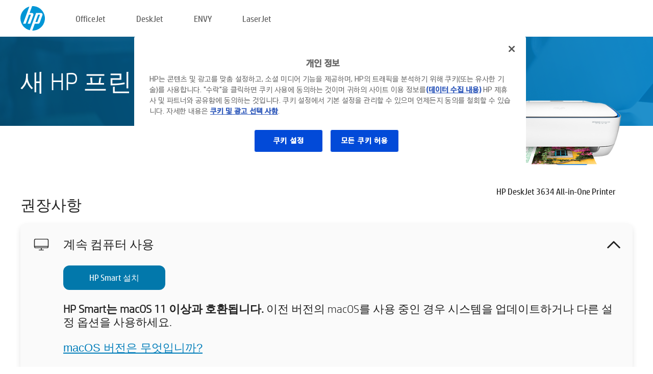

--- FILE ---
content_type: text/html;charset=UTF-8
request_url: https://123.hp.com/kr/ko/devices/DJ3634;jsessionid=33558BA3B6F49C1CE5A7B4F72ADAA740;jsessionid=9D3975A5FA87B937F048BE8CDA1391C2;jsessionid=2479742F878384348DE2B11796BD0BA3;jsessionid=074748D51D5F96E803E7B66641BA85BA;jsessionid=E58791906D871432DC4FAD4A24E64E5F;jsessionid=FAD7B283038138A81CCBE48667CBCF8D;jsessionid=98C2B2B6D71959F557D349569A8A55B2;jsessionid=BE244A5470FA1F7438692224C0C80174;jsessionid=EC489177ECF909951E332AD112DD871F;jsessionid=782D6254A7EF1EF1FB420A3FF80D7555;jsessionid=A50C34C12070A90BC2C88CD07B301BC5;jsessionid=43279C956BE4498F905676AE7AF7521B;jsessionid=250D2394A42391C4458CB234F90E64AC;jsessionid=D3567AD8901CAE0C465F7D6B1D15E8DA;jsessionid=50E80DC726E0B54EFCA29675D465E7D4
body_size: 8694
content:
<!doctype html>
<html
  country="KR" lang="ko" dir="ltr"
>
  <head>
    
    <meta content="IE=edge" http-equiv="X-UA-Compatible" />
    <meta content="hpi" name="company_code" />
    <meta content="IPG" name="bu" />
    <meta content="text/html; charset=UTF-8" http-equiv="Content-Type" />
    <!-- <meta content="Welcome to the simplest way to setup your printer from a computer or mobile device. Easily download software, connect to a network, and print across devices." name="description" /> -->
    <meta name="description" content="프린터 설정용 HP® 공식 웹사이트에 오신 것을 환영합니다.  소프트웨어를 다운로드하여 새 프린터를 시작하십시오.  프린터를 네트워크에 연결하고 여러 장치에서 인쇄할 수 있습니다." />
    <meta content="hpexpnontridion" name="hp_design_version" />
    <meta
      content="hp drivers, hp driver, hp downloads, hp download drivers, hp printer drivers, hp printers drivers, hp scanner drivers, hp printer driver, hp print drivers, hp printer drivers download"
      name="keywords"
    />
    <meta content="support.drivers" name="lifecycle" />
    <meta content="Solutions" name="page_content" />
    <meta content="follow, index" name="robots" />
    <meta content="Segment Neutral" name="segment" />
    <meta name="target_country" content="kr" />
    <meta content=" R11849 " name="web_section_id" />
    <meta content="True" name="HandheldFriendly" />
    <meta content="width=device-width, initial-scale=1.0" name="viewport" />

    <!-- CSS  -->
    <link media="screen" rel="stylesheet" href="/resources/assets/css/page/123fontstyles.css" />
    <link media="screen" rel="stylesheet" href="/resources/assets/dist/application.min.css" />
    <link rel="stylesheet" href="/resources/assets/css/vendor/jquery.typeahead.min.css" type="text/css" />

    <!--  JavaScript -->
    <script src="/resources/assets/js/vendor/jquery/jquery-3.7.1.min.js"></script>

    <script defer="defer" src="/resources/assets/js/vendor/jquery/can.jquery.min.js" type="text/javascript"></script>

    <script async src="//www.hp.com/cma/ng/lib/exceptions/privacy-banner.js"></script>
    <script defer="defer" src="/resources/assets/js/page/tooltipster.main.min.js" type="text/javascript"></script>
    <script
      defer="defer"
      src="/resources/assets/js/page/tooltipster.bundle.min.js"
      type="text/javascript"
    ></script>
    <script defer="defer" src="https://www8.hp.com/caas/header-footer/kr/ko/default/latest.r?contentType=js&amp;hide_country_selector=true" type="text/javascript"></script>
    <script defer="defer" src="/resources/assets/js/vendor/base.min.js" type="text/javascript"></script>
    <script defer="defer" src="/resources/assets/dist/application.min.js" type="text/javascript"></script>

    <script type="text/javascript">
      //UDL Analytics - GTM tag
      (function (w, d, s, l, i) {
        w[l] = w[l] || [];
        w[l].push({
          "gtm.start": new Date().getTime(),
          event: "gtm.js",
        });
        var f = d.getElementsByTagName(s)[0],
          j = d.createElement(s),
          dl = l != "dataLayer" ? "&amp;l=" + l : "";
        j.async = true;
        j.src = "https://www.googletagmanager.com/gtm.js?id=" + i + dl;
        f.parentNode.insertBefore(j, f);
      })(window, document, "script", "dataLayer", "GTM-MZXB4R4");
    </script>
  
    <title>123.hp.com - HP DeskJet 3634 All-in-One Printer HP Smart</title>
    <link rel="stylesheet" href="/resources/assets/css/page/flex-design.css" type="text/css" />
    <link rel="stylesheet" href="/resources/assets/css/page/desktop-hp+-windows.css" type="text/css" />
    <link rel="stylesheet" href="/resources/assets/css/page/swls-delay.css" type="text/css" />
    <link rel="stylesheet" href="/resources/assets/css/page/desktop-unified.css" type="text/css" />
    <script defer="defer" src="/resources/assets/js/page/common.js" type="text/javascript"></script>
    <script defer="defer" src="/resources/assets/js/page/flex-design.js" type="text/javascript"></script>
    <script
      defer="defer"
      src="/resources/assets/js/page/desktop-offline-driver.js"
      type="text/javascript"
    ></script>
    <script defer="defer" src="/resources/assets/js/page/desktop-hp+-windows.js" type="text/javascript"></script>
    <script defer="defer" src="/resources/assets/js/page/desktop-unified.js" type="text/javascript"></script>
    <script src="https://cdn.optimizely.com/js/11773710518.js"></script>
    <script type="text/javascript">
      /*<![CDATA[*/
      var printerTroubleshootUrl = "https:\/\/support.hp.com\/printer-setup";
      var printerVideoUrl = "https:\/\/support.hp.com";
      var airPrintSupportUrl = "https:\/\/support.hp.com\/document\/ish_1946968-1947068-16";
      var macVersionSupportUrl = "https:\/\/support.apple.com\/109033";
      var appStoreUrl = "macappstore:\/\/apps.apple.com\/us\/app\/hp-smart\/id1474276998?mt=12";
      var osType = "os x";
      var printerSetupUrl = "https:\/\/support.hp.com\/kr-ko\/printer-setup";
      var deviceId = "DJ3634";
      var deviceName = "HP DeskJet 3634 All-in-One Printer";
      var goToHpUrl = "https:\/\/h20180.www2.hp.com\/apps\/Nav?h_product=known\u0026h_client=S-A-10020-1\u0026h_lang=ko\u0026h_cc=kr\u0026h_pagetype=s-002";
      var localePath = "\/kr\/ko";
      /*]]>*/
    </script>
    <script type="text/javascript">
      var pageName = "desktop-unified";
      if (deviceId !== "") {
        pageName = pageName + "_" + deviceId.toLowerCase();
      }

      dataLayer.push({
        event: "e_pageView",
        pageNameL5: pageName,
      });
    </script>
  </head>
  <body>
    <div
      class="header-123"
      id="header-123"
    >
      <div class="header-container">
        <div class="hp-logo">
          <a
            href="/kr/ko/"
            title="123.hp.com - HP® 공식 사이트에서 프린터 설정"
          >
            <img alt="123.hp.com - HP® 공식 사이트에서 프린터 설정" src="/resources/assets/img/hp-logo.svg" />
          </a>
        </div>
        <ul class="header-menu">
          <li>
            <a href="/kr/ko/printers/officejet"
              >OfficeJet</a
            >
          </li>
          <li>
            <a href="/kr/ko/printers/deskjet"
              >DeskJet</a
            >
          </li>
          <li>
            <a href="/kr/ko/printers/envy">ENVY</a>
          </li>
          <li>
            <a href="/kr/ko/printers/laserjet"
              >LaserJet</a
            >
          </li>
        </ul>
      </div>
    </div>
    <div>
      <input id="supportUrl" value="https://h20180.www2.hp.com/apps/Nav?h_product=8296174&amp;h_client=S-A-10020-1&amp;h_lang=ko&amp;h_cc=kr&amp;h_pagetype=s-002" type="hidden" />
      <input id="languageDirection" value="ltr" type="hidden" />
      <input id="lang" value="ko" type="hidden" />
      <input id="hpContact" value="" type="hidden" />
    </div>
    <div id="one23-overlay"></div>
    <main class="vertical">
      <div class="horizontal centered standard-bg">
        <div class="main-content horizontal grow space-between">
          <div class="page-header vertical centered">
            <div>새 HP 프린터 설정</div>
          </div>
          
        </div>
      </div>
      <div class="hpplus-bg-white horizontal centered">
        <div class="main-content vertical">
          <div class="vertical side-images">
            <div class="printer-container">
              
              <img
                alt="printer"
                class="printer-image"
                src="/resources/printer_images/DJ3634/290x245.png"
              />
              <div class="printer-title">HP DeskJet 3634 All-in-One Printer</div>
            </div>
          </div>
          <div class="vertical ie-wrap-fix">
            <div class="install-list">
              <div class="list-header">권장사항</div>
              <div class="list-item vertical" id="hpsmart-card">
                <div class="list-header arrow-header open">
                  <div class="list-header-left">
                    <div class="list-header-icon img-container">
                      <img src="/resources/assets/img/all_in_one.svg" />
                    </div>
                    <div>계속 컴퓨터 사용</div>
                  </div>
                  <div class="list-header-right">
                    <img src="/resources/assets/img/chevron_down_black.svg" />
                  </div>
                </div>
                <div class="list-content vertical wrap-sm open">
                  <div>
                    <button
                      class="btn btn-blue"
                      id="hpsmart-download"
                    >HP Smart 설치</button>
                  </div>
                  <div class="text-main"><b>HP Smart는 macOS 11 이상과 호환됩니다.</b> 이전 버전의 macOS를 사용 중인 경우 시스템을 업데이트하거나 다른 설정 옵션을 사용하세요.</div>
                  <div class="text-main">
                    <a id="mac-version-url">macOS 버전은 무엇입니까?</a>
                  </div>
                </div>
              </div>
              <div
                class="list-header"
              >대체 설정 옵션</div>
              <div class="list-item vertical" id="mobile-card">
                <div class="list-header arrow-header open">
                  <div class="list-header-left">
                    <div class="list-header-icon img-container icon-thin">
                      <img src="/resources/assets/img/mobile.svg" />
                    </div>
                    <div>모바일 장치로 전환</div>
                  </div>
                  <div class="list-header-right">
                    <img src="/resources/assets/img/chevron_down_black.svg" />
                  </div>
                </div>
                <div class="list-content horizontal open">
                  <div class="horizontal">
                    <div class="bordered-qr-code img-container">
                      <img src="/resources/assets/img/123_qr_code.svg" />
                    </div>
                    <div class="vertical appstore-images space-around" id="app-store-images">
                      <img alt="Mac" id="macBadge" src="/resources/assets/img/app_store/ios/ko.svg" />
                      <img alt="Android" id="androidBadge" src="/resources/assets/img/app_store/android/ko.png" />
                    </div>
                  </div>
                  <div class="vertical ie-wrap-fix">
                    <div class="text-main">네트워크 연결을 포함한 초기 프린터 설정에는 모바일 장치를 사용합니다. <b>시작하려면 QR 코드를 스캔하세요.</b></div>
                  </div>
                </div>
              </div>
              <div class="list-item vertical" id="easystart-card">
                <div class="list-header arrow-header open">
                  <div class="list-header-left">
                    <div class="list-header-icon img-container icon-thin">
                      <img src="/resources/assets/img/apple.svg" />
                    </div>
                    <div>HP Easy Start로 인쇄</div>
                  </div>
                  <div class="list-header-right">
                    <img src="/resources/assets/img/chevron_down_black.svg" />
                  </div>
                </div>
                <div class="list-content vertical open">
                  <div>
                    <button
                      class="btn btn-blue"
                      id="easystart-download"
                    >HP Easy Start 설치</button>
                  </div>
                  <div class="text-main">HP Easy Start는 프린터를 장치에 연결하고 인쇄 드라이버를 설치하고 스캔 기능(해당하는 경우) 설정합니다.</div>
                </div>
              </div>
              
            </div>
            <div class="support-list">
              <div class="support-item troubleshoot">
                <div class="support-header horizontal support-header-printer">
                  <div class="support-header-icon">
                    <img src="/resources/assets/img/support_icon_printer.svg" />
                  </div>
                  <div class="support-note">프린터 설정 중에 문제 해결이 필요하십니까?<br> <a id="printer-troubleshoot-url">설정 문제 해결</a></div>
                </div>
              </div>
              <div class="support-item video">
                <div class="support-header horizontal support-header-printer">
                  <div class="support-header-icon">
                    <img src="/resources/assets/img/support_icon_video.svg" />
                  </div>
                  <div class="support-note">추가 설정 정보 및 영상 찾기<br> <a id="printer-setup-url">HP 지원 방문</a></div>
                </div>
              </div>
            </div>
          </div>
          <div id="country-selector-container">
      <div
        id="country-selector"
      >
        <i
          id="tooltip-image"
          class="sprite-sheet-flags sprite-flag sprite-flag-kr"
        ></i>
        <a class="tooltip country-tooltip" id="tooltip-text">한국</a>
        <div class="down-tooltip" id="country-selector-tooltip" style="left: 0px; bottom: 35px; display: none">
          <div id="supported-countries">
      <div>
        <div>
          <div class="country-selector-header">위치/언어를 선택하십시오.</div>
          <table class="country-selector-table">
            <!-- Row 1 -->
            <tr>
              <td id="country-item">
      <div>
        <i
          class="sprite-sheet-flags sprite-flag sprite-flag-au"
        ></i>
        <a
          href="/au/en/devices/DJ3634;jsessionid=33558BA3B6F49C1CE5A7B4F72ADAA740;jsessionid=9D3975A5FA87B937F048BE8CDA1391C2;jsessionid=2479742F878384348DE2B11796BD0BA3;jsessionid=074748D51D5F96E803E7B66641BA85BA;jsessionid=E58791906D871432DC4FAD4A24E64E5F;jsessionid=FAD7B283038138A81CCBE48667CBCF8D;jsessionid=98C2B2B6D71959F557D349569A8A55B2;jsessionid=BE244A5470FA1F7438692224C0C80174;jsessionid=EC489177ECF909951E332AD112DD871F;jsessionid=782D6254A7EF1EF1FB420A3FF80D7555;jsessionid=A50C34C12070A90BC2C88CD07B301BC5;jsessionid=43279C956BE4498F905676AE7AF7521B;jsessionid=250D2394A42391C4458CB234F90E64AC;jsessionid=D3567AD8901CAE0C465F7D6B1D15E8DA;jsessionid=50E80DC726E0B54EFCA29675D465E7D4"
          id="au_en"
        >Australia</a>
      </div>
    </td>
              <td id="country-item">
      <div>
        <i
          class="sprite-sheet-flags sprite-flag sprite-flag-in"
        ></i>
        <a
          href="/in/en/devices/DJ3634;jsessionid=33558BA3B6F49C1CE5A7B4F72ADAA740;jsessionid=9D3975A5FA87B937F048BE8CDA1391C2;jsessionid=2479742F878384348DE2B11796BD0BA3;jsessionid=074748D51D5F96E803E7B66641BA85BA;jsessionid=E58791906D871432DC4FAD4A24E64E5F;jsessionid=FAD7B283038138A81CCBE48667CBCF8D;jsessionid=98C2B2B6D71959F557D349569A8A55B2;jsessionid=BE244A5470FA1F7438692224C0C80174;jsessionid=EC489177ECF909951E332AD112DD871F;jsessionid=782D6254A7EF1EF1FB420A3FF80D7555;jsessionid=A50C34C12070A90BC2C88CD07B301BC5;jsessionid=43279C956BE4498F905676AE7AF7521B;jsessionid=250D2394A42391C4458CB234F90E64AC;jsessionid=D3567AD8901CAE0C465F7D6B1D15E8DA;jsessionid=50E80DC726E0B54EFCA29675D465E7D4"
          id="in_en"
        >India</a>
      </div>
    </td>
              <td id="country-item">
      <div>
        <i
          class="sprite-sheet-flags sprite-flag sprite-flag-pl"
        ></i>
        <a
          href="/pl/pl/devices/DJ3634;jsessionid=33558BA3B6F49C1CE5A7B4F72ADAA740;jsessionid=9D3975A5FA87B937F048BE8CDA1391C2;jsessionid=2479742F878384348DE2B11796BD0BA3;jsessionid=074748D51D5F96E803E7B66641BA85BA;jsessionid=E58791906D871432DC4FAD4A24E64E5F;jsessionid=FAD7B283038138A81CCBE48667CBCF8D;jsessionid=98C2B2B6D71959F557D349569A8A55B2;jsessionid=BE244A5470FA1F7438692224C0C80174;jsessionid=EC489177ECF909951E332AD112DD871F;jsessionid=782D6254A7EF1EF1FB420A3FF80D7555;jsessionid=A50C34C12070A90BC2C88CD07B301BC5;jsessionid=43279C956BE4498F905676AE7AF7521B;jsessionid=250D2394A42391C4458CB234F90E64AC;jsessionid=D3567AD8901CAE0C465F7D6B1D15E8DA;jsessionid=50E80DC726E0B54EFCA29675D465E7D4"
          id="pl_pl"
        >Polska</a>
      </div>
    </td>
              <td id="country-item">
      <div>
        <i
          class="sprite-sheet-flags sprite-flag sprite-flag-us"
        ></i>
        <a
          href="/us/en/devices/DJ3634;jsessionid=33558BA3B6F49C1CE5A7B4F72ADAA740;jsessionid=9D3975A5FA87B937F048BE8CDA1391C2;jsessionid=2479742F878384348DE2B11796BD0BA3;jsessionid=074748D51D5F96E803E7B66641BA85BA;jsessionid=E58791906D871432DC4FAD4A24E64E5F;jsessionid=FAD7B283038138A81CCBE48667CBCF8D;jsessionid=98C2B2B6D71959F557D349569A8A55B2;jsessionid=BE244A5470FA1F7438692224C0C80174;jsessionid=EC489177ECF909951E332AD112DD871F;jsessionid=782D6254A7EF1EF1FB420A3FF80D7555;jsessionid=A50C34C12070A90BC2C88CD07B301BC5;jsessionid=43279C956BE4498F905676AE7AF7521B;jsessionid=250D2394A42391C4458CB234F90E64AC;jsessionid=D3567AD8901CAE0C465F7D6B1D15E8DA;jsessionid=50E80DC726E0B54EFCA29675D465E7D4"
          id="us_en"
        >United States</a>
      </div>
    </td>
            </tr>

            <!-- Row 2 -->
            <tr>
              <td id="country-item">
      <div>
        <i
          class="sprite-sheet-flags sprite-flag sprite-flag-at"
        ></i>
        <a
          href="/at/de/devices/DJ3634;jsessionid=33558BA3B6F49C1CE5A7B4F72ADAA740;jsessionid=9D3975A5FA87B937F048BE8CDA1391C2;jsessionid=2479742F878384348DE2B11796BD0BA3;jsessionid=074748D51D5F96E803E7B66641BA85BA;jsessionid=E58791906D871432DC4FAD4A24E64E5F;jsessionid=FAD7B283038138A81CCBE48667CBCF8D;jsessionid=98C2B2B6D71959F557D349569A8A55B2;jsessionid=BE244A5470FA1F7438692224C0C80174;jsessionid=EC489177ECF909951E332AD112DD871F;jsessionid=782D6254A7EF1EF1FB420A3FF80D7555;jsessionid=A50C34C12070A90BC2C88CD07B301BC5;jsessionid=43279C956BE4498F905676AE7AF7521B;jsessionid=250D2394A42391C4458CB234F90E64AC;jsessionid=D3567AD8901CAE0C465F7D6B1D15E8DA;jsessionid=50E80DC726E0B54EFCA29675D465E7D4"
          id="at_de"
        >Austria</a>
      </div>
    </td>
              <td id="country-item">
      <div>
        <i
          class="sprite-sheet-flags sprite-flag sprite-flag-ie"
        ></i>
        <a
          href="/ie/en/devices/DJ3634;jsessionid=33558BA3B6F49C1CE5A7B4F72ADAA740;jsessionid=9D3975A5FA87B937F048BE8CDA1391C2;jsessionid=2479742F878384348DE2B11796BD0BA3;jsessionid=074748D51D5F96E803E7B66641BA85BA;jsessionid=E58791906D871432DC4FAD4A24E64E5F;jsessionid=FAD7B283038138A81CCBE48667CBCF8D;jsessionid=98C2B2B6D71959F557D349569A8A55B2;jsessionid=BE244A5470FA1F7438692224C0C80174;jsessionid=EC489177ECF909951E332AD112DD871F;jsessionid=782D6254A7EF1EF1FB420A3FF80D7555;jsessionid=A50C34C12070A90BC2C88CD07B301BC5;jsessionid=43279C956BE4498F905676AE7AF7521B;jsessionid=250D2394A42391C4458CB234F90E64AC;jsessionid=D3567AD8901CAE0C465F7D6B1D15E8DA;jsessionid=50E80DC726E0B54EFCA29675D465E7D4"
          id="ie_en"
        >Ireland</a>
      </div>
    </td>
              <td id="country-item">
      <div>
        <i
          class="sprite-sheet-flags sprite-flag sprite-flag-pt"
        ></i>
        <a
          href="/pt/pt/devices/DJ3634;jsessionid=33558BA3B6F49C1CE5A7B4F72ADAA740;jsessionid=9D3975A5FA87B937F048BE8CDA1391C2;jsessionid=2479742F878384348DE2B11796BD0BA3;jsessionid=074748D51D5F96E803E7B66641BA85BA;jsessionid=E58791906D871432DC4FAD4A24E64E5F;jsessionid=FAD7B283038138A81CCBE48667CBCF8D;jsessionid=98C2B2B6D71959F557D349569A8A55B2;jsessionid=BE244A5470FA1F7438692224C0C80174;jsessionid=EC489177ECF909951E332AD112DD871F;jsessionid=782D6254A7EF1EF1FB420A3FF80D7555;jsessionid=A50C34C12070A90BC2C88CD07B301BC5;jsessionid=43279C956BE4498F905676AE7AF7521B;jsessionid=250D2394A42391C4458CB234F90E64AC;jsessionid=D3567AD8901CAE0C465F7D6B1D15E8DA;jsessionid=50E80DC726E0B54EFCA29675D465E7D4"
          id="pt_pt"
        >Portugal</a>
      </div>
    </td>
              <td id="country-item">
      <div>
        <i
          class="sprite-sheet-flags sprite-flag sprite-flag-bg"
        ></i>
        <a
          href="/bg/bg/devices/DJ3634;jsessionid=33558BA3B6F49C1CE5A7B4F72ADAA740;jsessionid=9D3975A5FA87B937F048BE8CDA1391C2;jsessionid=2479742F878384348DE2B11796BD0BA3;jsessionid=074748D51D5F96E803E7B66641BA85BA;jsessionid=E58791906D871432DC4FAD4A24E64E5F;jsessionid=FAD7B283038138A81CCBE48667CBCF8D;jsessionid=98C2B2B6D71959F557D349569A8A55B2;jsessionid=BE244A5470FA1F7438692224C0C80174;jsessionid=EC489177ECF909951E332AD112DD871F;jsessionid=782D6254A7EF1EF1FB420A3FF80D7555;jsessionid=A50C34C12070A90BC2C88CD07B301BC5;jsessionid=43279C956BE4498F905676AE7AF7521B;jsessionid=250D2394A42391C4458CB234F90E64AC;jsessionid=D3567AD8901CAE0C465F7D6B1D15E8DA;jsessionid=50E80DC726E0B54EFCA29675D465E7D4"
          id="bg_bg"
        >България</a>
      </div>
    </td>
            </tr>

            <!-- Row 3 -->
            <tr>
              <td id="country-item">
      <div>
        <i
          class="sprite-sheet-flags sprite-flag sprite-flag-be"
        ></i>
        <a
          href="/be/nl/devices/DJ3634;jsessionid=33558BA3B6F49C1CE5A7B4F72ADAA740;jsessionid=9D3975A5FA87B937F048BE8CDA1391C2;jsessionid=2479742F878384348DE2B11796BD0BA3;jsessionid=074748D51D5F96E803E7B66641BA85BA;jsessionid=E58791906D871432DC4FAD4A24E64E5F;jsessionid=FAD7B283038138A81CCBE48667CBCF8D;jsessionid=98C2B2B6D71959F557D349569A8A55B2;jsessionid=BE244A5470FA1F7438692224C0C80174;jsessionid=EC489177ECF909951E332AD112DD871F;jsessionid=782D6254A7EF1EF1FB420A3FF80D7555;jsessionid=A50C34C12070A90BC2C88CD07B301BC5;jsessionid=43279C956BE4498F905676AE7AF7521B;jsessionid=250D2394A42391C4458CB234F90E64AC;jsessionid=D3567AD8901CAE0C465F7D6B1D15E8DA;jsessionid=50E80DC726E0B54EFCA29675D465E7D4"
          id="be_nl"
        >België</a>
      </div>
    </td>
              <td id="country-item">
      <div>
        <i
          class="sprite-sheet-flags sprite-flag sprite-flag-it"
        ></i>
        <a
          href="/it/it/devices/DJ3634;jsessionid=33558BA3B6F49C1CE5A7B4F72ADAA740;jsessionid=9D3975A5FA87B937F048BE8CDA1391C2;jsessionid=2479742F878384348DE2B11796BD0BA3;jsessionid=074748D51D5F96E803E7B66641BA85BA;jsessionid=E58791906D871432DC4FAD4A24E64E5F;jsessionid=FAD7B283038138A81CCBE48667CBCF8D;jsessionid=98C2B2B6D71959F557D349569A8A55B2;jsessionid=BE244A5470FA1F7438692224C0C80174;jsessionid=EC489177ECF909951E332AD112DD871F;jsessionid=782D6254A7EF1EF1FB420A3FF80D7555;jsessionid=A50C34C12070A90BC2C88CD07B301BC5;jsessionid=43279C956BE4498F905676AE7AF7521B;jsessionid=250D2394A42391C4458CB234F90E64AC;jsessionid=D3567AD8901CAE0C465F7D6B1D15E8DA;jsessionid=50E80DC726E0B54EFCA29675D465E7D4"
          id="it_it"
        >Italia</a>
      </div>
    </td>
              <td id="country-item">
      <div>
        <i
          class="sprite-sheet-flags sprite-flag sprite-flag-pr"
        ></i>
        <a
          href="/pr/en/devices/DJ3634;jsessionid=33558BA3B6F49C1CE5A7B4F72ADAA740;jsessionid=9D3975A5FA87B937F048BE8CDA1391C2;jsessionid=2479742F878384348DE2B11796BD0BA3;jsessionid=074748D51D5F96E803E7B66641BA85BA;jsessionid=E58791906D871432DC4FAD4A24E64E5F;jsessionid=FAD7B283038138A81CCBE48667CBCF8D;jsessionid=98C2B2B6D71959F557D349569A8A55B2;jsessionid=BE244A5470FA1F7438692224C0C80174;jsessionid=EC489177ECF909951E332AD112DD871F;jsessionid=782D6254A7EF1EF1FB420A3FF80D7555;jsessionid=A50C34C12070A90BC2C88CD07B301BC5;jsessionid=43279C956BE4498F905676AE7AF7521B;jsessionid=250D2394A42391C4458CB234F90E64AC;jsessionid=D3567AD8901CAE0C465F7D6B1D15E8DA;jsessionid=50E80DC726E0B54EFCA29675D465E7D4"
          id="pr_en"
        >Puerto Rico</a>
      </div>
    </td>
              <td id="country-item">
      <div>
        <i
          class="sprite-sheet-flags sprite-flag sprite-flag-gr"
        ></i>
        <a
          href="/gr/el/devices/DJ3634;jsessionid=33558BA3B6F49C1CE5A7B4F72ADAA740;jsessionid=9D3975A5FA87B937F048BE8CDA1391C2;jsessionid=2479742F878384348DE2B11796BD0BA3;jsessionid=074748D51D5F96E803E7B66641BA85BA;jsessionid=E58791906D871432DC4FAD4A24E64E5F;jsessionid=FAD7B283038138A81CCBE48667CBCF8D;jsessionid=98C2B2B6D71959F557D349569A8A55B2;jsessionid=BE244A5470FA1F7438692224C0C80174;jsessionid=EC489177ECF909951E332AD112DD871F;jsessionid=782D6254A7EF1EF1FB420A3FF80D7555;jsessionid=A50C34C12070A90BC2C88CD07B301BC5;jsessionid=43279C956BE4498F905676AE7AF7521B;jsessionid=250D2394A42391C4458CB234F90E64AC;jsessionid=D3567AD8901CAE0C465F7D6B1D15E8DA;jsessionid=50E80DC726E0B54EFCA29675D465E7D4"
          id="gr_el"
        >Ελλάδα</a>
      </div>
    </td>
            </tr>

            <!-- Row 4 -->
            <tr>
              <td id="country-item">
      <div>
        <i
          class="sprite-sheet-flags sprite-flag sprite-flag-be"
        ></i>
        <a
          href="/be/fr/devices/DJ3634;jsessionid=33558BA3B6F49C1CE5A7B4F72ADAA740;jsessionid=9D3975A5FA87B937F048BE8CDA1391C2;jsessionid=2479742F878384348DE2B11796BD0BA3;jsessionid=074748D51D5F96E803E7B66641BA85BA;jsessionid=E58791906D871432DC4FAD4A24E64E5F;jsessionid=FAD7B283038138A81CCBE48667CBCF8D;jsessionid=98C2B2B6D71959F557D349569A8A55B2;jsessionid=BE244A5470FA1F7438692224C0C80174;jsessionid=EC489177ECF909951E332AD112DD871F;jsessionid=782D6254A7EF1EF1FB420A3FF80D7555;jsessionid=A50C34C12070A90BC2C88CD07B301BC5;jsessionid=43279C956BE4498F905676AE7AF7521B;jsessionid=250D2394A42391C4458CB234F90E64AC;jsessionid=D3567AD8901CAE0C465F7D6B1D15E8DA;jsessionid=50E80DC726E0B54EFCA29675D465E7D4"
          id="be_fr"
        >Belgique</a>
      </div>
    </td>
              <td id="country-item">
      <div>
        <i
          class="sprite-sheet-flags sprite-flag sprite-flag-lv"
        ></i>
        <a
          href="/lv/lv/devices/DJ3634;jsessionid=33558BA3B6F49C1CE5A7B4F72ADAA740;jsessionid=9D3975A5FA87B937F048BE8CDA1391C2;jsessionid=2479742F878384348DE2B11796BD0BA3;jsessionid=074748D51D5F96E803E7B66641BA85BA;jsessionid=E58791906D871432DC4FAD4A24E64E5F;jsessionid=FAD7B283038138A81CCBE48667CBCF8D;jsessionid=98C2B2B6D71959F557D349569A8A55B2;jsessionid=BE244A5470FA1F7438692224C0C80174;jsessionid=EC489177ECF909951E332AD112DD871F;jsessionid=782D6254A7EF1EF1FB420A3FF80D7555;jsessionid=A50C34C12070A90BC2C88CD07B301BC5;jsessionid=43279C956BE4498F905676AE7AF7521B;jsessionid=250D2394A42391C4458CB234F90E64AC;jsessionid=D3567AD8901CAE0C465F7D6B1D15E8DA;jsessionid=50E80DC726E0B54EFCA29675D465E7D4"
          id="lv_lv"
        >Latvija</a>
      </div>
    </td>
              <td id="country-item">
      <div>
        <i
          class="sprite-sheet-flags sprite-flag sprite-flag-ro"
        ></i>
        <a
          href="/ro/ro/devices/DJ3634;jsessionid=33558BA3B6F49C1CE5A7B4F72ADAA740;jsessionid=9D3975A5FA87B937F048BE8CDA1391C2;jsessionid=2479742F878384348DE2B11796BD0BA3;jsessionid=074748D51D5F96E803E7B66641BA85BA;jsessionid=E58791906D871432DC4FAD4A24E64E5F;jsessionid=FAD7B283038138A81CCBE48667CBCF8D;jsessionid=98C2B2B6D71959F557D349569A8A55B2;jsessionid=BE244A5470FA1F7438692224C0C80174;jsessionid=EC489177ECF909951E332AD112DD871F;jsessionid=782D6254A7EF1EF1FB420A3FF80D7555;jsessionid=A50C34C12070A90BC2C88CD07B301BC5;jsessionid=43279C956BE4498F905676AE7AF7521B;jsessionid=250D2394A42391C4458CB234F90E64AC;jsessionid=D3567AD8901CAE0C465F7D6B1D15E8DA;jsessionid=50E80DC726E0B54EFCA29675D465E7D4"
          id="ro_ro"
        >România</a>
      </div>
    </td>
              <td id="country-item">
      <div>
        <i
          class="sprite-sheet-flags sprite-flag sprite-flag-cy"
        ></i>
        <a
          href="/cy/el/devices/DJ3634;jsessionid=33558BA3B6F49C1CE5A7B4F72ADAA740;jsessionid=9D3975A5FA87B937F048BE8CDA1391C2;jsessionid=2479742F878384348DE2B11796BD0BA3;jsessionid=074748D51D5F96E803E7B66641BA85BA;jsessionid=E58791906D871432DC4FAD4A24E64E5F;jsessionid=FAD7B283038138A81CCBE48667CBCF8D;jsessionid=98C2B2B6D71959F557D349569A8A55B2;jsessionid=BE244A5470FA1F7438692224C0C80174;jsessionid=EC489177ECF909951E332AD112DD871F;jsessionid=782D6254A7EF1EF1FB420A3FF80D7555;jsessionid=A50C34C12070A90BC2C88CD07B301BC5;jsessionid=43279C956BE4498F905676AE7AF7521B;jsessionid=250D2394A42391C4458CB234F90E64AC;jsessionid=D3567AD8901CAE0C465F7D6B1D15E8DA;jsessionid=50E80DC726E0B54EFCA29675D465E7D4"
          id="cy_el"
        >Κύπρος</a>
      </div>
    </td>
            </tr>

            <!-- Row 5 -->
            <tr>
              <td id="country-item">
      <div>
        <i
          class="sprite-sheet-flags sprite-flag sprite-flag-br"
        ></i>
        <a
          href="/br/pt/devices/DJ3634;jsessionid=33558BA3B6F49C1CE5A7B4F72ADAA740;jsessionid=9D3975A5FA87B937F048BE8CDA1391C2;jsessionid=2479742F878384348DE2B11796BD0BA3;jsessionid=074748D51D5F96E803E7B66641BA85BA;jsessionid=E58791906D871432DC4FAD4A24E64E5F;jsessionid=FAD7B283038138A81CCBE48667CBCF8D;jsessionid=98C2B2B6D71959F557D349569A8A55B2;jsessionid=BE244A5470FA1F7438692224C0C80174;jsessionid=EC489177ECF909951E332AD112DD871F;jsessionid=782D6254A7EF1EF1FB420A3FF80D7555;jsessionid=A50C34C12070A90BC2C88CD07B301BC5;jsessionid=43279C956BE4498F905676AE7AF7521B;jsessionid=250D2394A42391C4458CB234F90E64AC;jsessionid=D3567AD8901CAE0C465F7D6B1D15E8DA;jsessionid=50E80DC726E0B54EFCA29675D465E7D4"
          id="br_pt"
        >Brasil</a>
      </div>
    </td>
              <td id="country-item">
      <div>
        <i
          class="sprite-sheet-flags sprite-flag sprite-flag-lt"
        ></i>
        <a
          href="/lt/lt/devices/DJ3634;jsessionid=33558BA3B6F49C1CE5A7B4F72ADAA740;jsessionid=9D3975A5FA87B937F048BE8CDA1391C2;jsessionid=2479742F878384348DE2B11796BD0BA3;jsessionid=074748D51D5F96E803E7B66641BA85BA;jsessionid=E58791906D871432DC4FAD4A24E64E5F;jsessionid=FAD7B283038138A81CCBE48667CBCF8D;jsessionid=98C2B2B6D71959F557D349569A8A55B2;jsessionid=BE244A5470FA1F7438692224C0C80174;jsessionid=EC489177ECF909951E332AD112DD871F;jsessionid=782D6254A7EF1EF1FB420A3FF80D7555;jsessionid=A50C34C12070A90BC2C88CD07B301BC5;jsessionid=43279C956BE4498F905676AE7AF7521B;jsessionid=250D2394A42391C4458CB234F90E64AC;jsessionid=D3567AD8901CAE0C465F7D6B1D15E8DA;jsessionid=50E80DC726E0B54EFCA29675D465E7D4"
          id="lt_lt"
        >Lietuva</a>
      </div>
    </td>
              <td id="country-item">
      <div>
        <i
          class="sprite-sheet-flags sprite-flag sprite-flag-ch"
        ></i>
        <a
          href="/ch/de/devices/DJ3634;jsessionid=33558BA3B6F49C1CE5A7B4F72ADAA740;jsessionid=9D3975A5FA87B937F048BE8CDA1391C2;jsessionid=2479742F878384348DE2B11796BD0BA3;jsessionid=074748D51D5F96E803E7B66641BA85BA;jsessionid=E58791906D871432DC4FAD4A24E64E5F;jsessionid=FAD7B283038138A81CCBE48667CBCF8D;jsessionid=98C2B2B6D71959F557D349569A8A55B2;jsessionid=BE244A5470FA1F7438692224C0C80174;jsessionid=EC489177ECF909951E332AD112DD871F;jsessionid=782D6254A7EF1EF1FB420A3FF80D7555;jsessionid=A50C34C12070A90BC2C88CD07B301BC5;jsessionid=43279C956BE4498F905676AE7AF7521B;jsessionid=250D2394A42391C4458CB234F90E64AC;jsessionid=D3567AD8901CAE0C465F7D6B1D15E8DA;jsessionid=50E80DC726E0B54EFCA29675D465E7D4"
          id="ch_de"
        >Schweiz</a>
      </div>
    </td>
              <td id="country-item">
      <div>
        <i
          class="sprite-sheet-flags sprite-flag sprite-flag-ru"
        ></i>
        <a
          href="/ru/ru/devices/DJ3634;jsessionid=33558BA3B6F49C1CE5A7B4F72ADAA740;jsessionid=9D3975A5FA87B937F048BE8CDA1391C2;jsessionid=2479742F878384348DE2B11796BD0BA3;jsessionid=074748D51D5F96E803E7B66641BA85BA;jsessionid=E58791906D871432DC4FAD4A24E64E5F;jsessionid=FAD7B283038138A81CCBE48667CBCF8D;jsessionid=98C2B2B6D71959F557D349569A8A55B2;jsessionid=BE244A5470FA1F7438692224C0C80174;jsessionid=EC489177ECF909951E332AD112DD871F;jsessionid=782D6254A7EF1EF1FB420A3FF80D7555;jsessionid=A50C34C12070A90BC2C88CD07B301BC5;jsessionid=43279C956BE4498F905676AE7AF7521B;jsessionid=250D2394A42391C4458CB234F90E64AC;jsessionid=D3567AD8901CAE0C465F7D6B1D15E8DA;jsessionid=50E80DC726E0B54EFCA29675D465E7D4"
          id="ru_ru"
        >Россия</a>
      </div>
    </td>
            </tr>

            <!-- Row 6 -->
            <tr>
              <td id="country-item">
      <div>
        <i
          class="sprite-sheet-flags sprite-flag sprite-flag-ca"
        ></i>
        <a
          href="/ca/en/devices/DJ3634;jsessionid=33558BA3B6F49C1CE5A7B4F72ADAA740;jsessionid=9D3975A5FA87B937F048BE8CDA1391C2;jsessionid=2479742F878384348DE2B11796BD0BA3;jsessionid=074748D51D5F96E803E7B66641BA85BA;jsessionid=E58791906D871432DC4FAD4A24E64E5F;jsessionid=FAD7B283038138A81CCBE48667CBCF8D;jsessionid=98C2B2B6D71959F557D349569A8A55B2;jsessionid=BE244A5470FA1F7438692224C0C80174;jsessionid=EC489177ECF909951E332AD112DD871F;jsessionid=782D6254A7EF1EF1FB420A3FF80D7555;jsessionid=A50C34C12070A90BC2C88CD07B301BC5;jsessionid=43279C956BE4498F905676AE7AF7521B;jsessionid=250D2394A42391C4458CB234F90E64AC;jsessionid=D3567AD8901CAE0C465F7D6B1D15E8DA;jsessionid=50E80DC726E0B54EFCA29675D465E7D4"
          id="ca_en"
        >Canada</a>
      </div>
    </td>
              <td id="country-item">
      <div>
        <i
          class="sprite-sheet-flags sprite-flag sprite-flag-lu"
        ></i>
        <a
          href="/lu/fr/devices/DJ3634;jsessionid=33558BA3B6F49C1CE5A7B4F72ADAA740;jsessionid=9D3975A5FA87B937F048BE8CDA1391C2;jsessionid=2479742F878384348DE2B11796BD0BA3;jsessionid=074748D51D5F96E803E7B66641BA85BA;jsessionid=E58791906D871432DC4FAD4A24E64E5F;jsessionid=FAD7B283038138A81CCBE48667CBCF8D;jsessionid=98C2B2B6D71959F557D349569A8A55B2;jsessionid=BE244A5470FA1F7438692224C0C80174;jsessionid=EC489177ECF909951E332AD112DD871F;jsessionid=782D6254A7EF1EF1FB420A3FF80D7555;jsessionid=A50C34C12070A90BC2C88CD07B301BC5;jsessionid=43279C956BE4498F905676AE7AF7521B;jsessionid=250D2394A42391C4458CB234F90E64AC;jsessionid=D3567AD8901CAE0C465F7D6B1D15E8DA;jsessionid=50E80DC726E0B54EFCA29675D465E7D4"
          id="lu_fr"
        >Luxembourg</a>
      </div>
    </td>
              <td id="country-item">
      <div>
        <i
          class="sprite-sheet-flags sprite-flag sprite-flag-si"
        ></i>
        <a
          href="/si/sl/devices/DJ3634;jsessionid=33558BA3B6F49C1CE5A7B4F72ADAA740;jsessionid=9D3975A5FA87B937F048BE8CDA1391C2;jsessionid=2479742F878384348DE2B11796BD0BA3;jsessionid=074748D51D5F96E803E7B66641BA85BA;jsessionid=E58791906D871432DC4FAD4A24E64E5F;jsessionid=FAD7B283038138A81CCBE48667CBCF8D;jsessionid=98C2B2B6D71959F557D349569A8A55B2;jsessionid=BE244A5470FA1F7438692224C0C80174;jsessionid=EC489177ECF909951E332AD112DD871F;jsessionid=782D6254A7EF1EF1FB420A3FF80D7555;jsessionid=A50C34C12070A90BC2C88CD07B301BC5;jsessionid=43279C956BE4498F905676AE7AF7521B;jsessionid=250D2394A42391C4458CB234F90E64AC;jsessionid=D3567AD8901CAE0C465F7D6B1D15E8DA;jsessionid=50E80DC726E0B54EFCA29675D465E7D4"
          id="si_sl"
        >Slovenija</a>
      </div>
    </td>
              <td id="country-item">
      <div>
        <i
          class="sprite-sheet-flags sprite-flag sprite-flag-il"
        ></i>
        <a
          href="/il/he/devices/DJ3634;jsessionid=33558BA3B6F49C1CE5A7B4F72ADAA740;jsessionid=9D3975A5FA87B937F048BE8CDA1391C2;jsessionid=2479742F878384348DE2B11796BD0BA3;jsessionid=074748D51D5F96E803E7B66641BA85BA;jsessionid=E58791906D871432DC4FAD4A24E64E5F;jsessionid=FAD7B283038138A81CCBE48667CBCF8D;jsessionid=98C2B2B6D71959F557D349569A8A55B2;jsessionid=BE244A5470FA1F7438692224C0C80174;jsessionid=EC489177ECF909951E332AD112DD871F;jsessionid=782D6254A7EF1EF1FB420A3FF80D7555;jsessionid=A50C34C12070A90BC2C88CD07B301BC5;jsessionid=43279C956BE4498F905676AE7AF7521B;jsessionid=250D2394A42391C4458CB234F90E64AC;jsessionid=D3567AD8901CAE0C465F7D6B1D15E8DA;jsessionid=50E80DC726E0B54EFCA29675D465E7D4"
          id="il_he"
        >עברית</a>
      </div>
    </td>
            </tr>

            <!-- Row 7 -->
            <tr>
              <td id="country-item">
      <div>
        <i
          class="sprite-sheet-flags sprite-flag sprite-flag-ca"
        ></i>
        <a
          href="/ca/fr/devices/DJ3634;jsessionid=33558BA3B6F49C1CE5A7B4F72ADAA740;jsessionid=9D3975A5FA87B937F048BE8CDA1391C2;jsessionid=2479742F878384348DE2B11796BD0BA3;jsessionid=074748D51D5F96E803E7B66641BA85BA;jsessionid=E58791906D871432DC4FAD4A24E64E5F;jsessionid=FAD7B283038138A81CCBE48667CBCF8D;jsessionid=98C2B2B6D71959F557D349569A8A55B2;jsessionid=BE244A5470FA1F7438692224C0C80174;jsessionid=EC489177ECF909951E332AD112DD871F;jsessionid=782D6254A7EF1EF1FB420A3FF80D7555;jsessionid=A50C34C12070A90BC2C88CD07B301BC5;jsessionid=43279C956BE4498F905676AE7AF7521B;jsessionid=250D2394A42391C4458CB234F90E64AC;jsessionid=D3567AD8901CAE0C465F7D6B1D15E8DA;jsessionid=50E80DC726E0B54EFCA29675D465E7D4"
          id="ca_fr"
        >Canada - Français</a>
      </div>
    </td>
              <td id="country-item">
      <div>
        <i
          class="sprite-sheet-flags sprite-flag sprite-flag-hu"
        ></i>
        <a
          href="/hu/hu/devices/DJ3634;jsessionid=33558BA3B6F49C1CE5A7B4F72ADAA740;jsessionid=9D3975A5FA87B937F048BE8CDA1391C2;jsessionid=2479742F878384348DE2B11796BD0BA3;jsessionid=074748D51D5F96E803E7B66641BA85BA;jsessionid=E58791906D871432DC4FAD4A24E64E5F;jsessionid=FAD7B283038138A81CCBE48667CBCF8D;jsessionid=98C2B2B6D71959F557D349569A8A55B2;jsessionid=BE244A5470FA1F7438692224C0C80174;jsessionid=EC489177ECF909951E332AD112DD871F;jsessionid=782D6254A7EF1EF1FB420A3FF80D7555;jsessionid=A50C34C12070A90BC2C88CD07B301BC5;jsessionid=43279C956BE4498F905676AE7AF7521B;jsessionid=250D2394A42391C4458CB234F90E64AC;jsessionid=D3567AD8901CAE0C465F7D6B1D15E8DA;jsessionid=50E80DC726E0B54EFCA29675D465E7D4"
          id="hu_hu"
        >Magyarország</a>
      </div>
    </td>
              <td id="country-item">
      <div>
        <i
          class="sprite-sheet-flags sprite-flag sprite-flag-sk"
        ></i>
        <a
          href="/sk/sk/devices/DJ3634;jsessionid=33558BA3B6F49C1CE5A7B4F72ADAA740;jsessionid=9D3975A5FA87B937F048BE8CDA1391C2;jsessionid=2479742F878384348DE2B11796BD0BA3;jsessionid=074748D51D5F96E803E7B66641BA85BA;jsessionid=E58791906D871432DC4FAD4A24E64E5F;jsessionid=FAD7B283038138A81CCBE48667CBCF8D;jsessionid=98C2B2B6D71959F557D349569A8A55B2;jsessionid=BE244A5470FA1F7438692224C0C80174;jsessionid=EC489177ECF909951E332AD112DD871F;jsessionid=782D6254A7EF1EF1FB420A3FF80D7555;jsessionid=A50C34C12070A90BC2C88CD07B301BC5;jsessionid=43279C956BE4498F905676AE7AF7521B;jsessionid=250D2394A42391C4458CB234F90E64AC;jsessionid=D3567AD8901CAE0C465F7D6B1D15E8DA;jsessionid=50E80DC726E0B54EFCA29675D465E7D4"
          id="sk_sk"
        >Slovensko</a>
      </div>
    </td>
              <td id="country-item">
      <div>
        <i
          class="sprite-sheet-flags sprite-flag sprite-flag-ae"
        ></i>
        <a
          href="/ae/ar/devices/DJ3634;jsessionid=33558BA3B6F49C1CE5A7B4F72ADAA740;jsessionid=9D3975A5FA87B937F048BE8CDA1391C2;jsessionid=2479742F878384348DE2B11796BD0BA3;jsessionid=074748D51D5F96E803E7B66641BA85BA;jsessionid=E58791906D871432DC4FAD4A24E64E5F;jsessionid=FAD7B283038138A81CCBE48667CBCF8D;jsessionid=98C2B2B6D71959F557D349569A8A55B2;jsessionid=BE244A5470FA1F7438692224C0C80174;jsessionid=EC489177ECF909951E332AD112DD871F;jsessionid=782D6254A7EF1EF1FB420A3FF80D7555;jsessionid=A50C34C12070A90BC2C88CD07B301BC5;jsessionid=43279C956BE4498F905676AE7AF7521B;jsessionid=250D2394A42391C4458CB234F90E64AC;jsessionid=D3567AD8901CAE0C465F7D6B1D15E8DA;jsessionid=50E80DC726E0B54EFCA29675D465E7D4"
          id="ae_ar"
        >الشرق الأوسط</a>
      </div>
    </td>
            </tr>

            <!-- Row 8 -->
            <tr>
              <td id="country-item">
      <div>
        <i
          class="sprite-sheet-flags sprite-flag sprite-flag-cz"
        ></i>
        <a
          href="/cz/cs/devices/DJ3634;jsessionid=33558BA3B6F49C1CE5A7B4F72ADAA740;jsessionid=9D3975A5FA87B937F048BE8CDA1391C2;jsessionid=2479742F878384348DE2B11796BD0BA3;jsessionid=074748D51D5F96E803E7B66641BA85BA;jsessionid=E58791906D871432DC4FAD4A24E64E5F;jsessionid=FAD7B283038138A81CCBE48667CBCF8D;jsessionid=98C2B2B6D71959F557D349569A8A55B2;jsessionid=BE244A5470FA1F7438692224C0C80174;jsessionid=EC489177ECF909951E332AD112DD871F;jsessionid=782D6254A7EF1EF1FB420A3FF80D7555;jsessionid=A50C34C12070A90BC2C88CD07B301BC5;jsessionid=43279C956BE4498F905676AE7AF7521B;jsessionid=250D2394A42391C4458CB234F90E64AC;jsessionid=D3567AD8901CAE0C465F7D6B1D15E8DA;jsessionid=50E80DC726E0B54EFCA29675D465E7D4"
          id="cz_cs"
        >Česká republika</a>
      </div>
    </td>
              <td id="country-item">
      <div>
        <i
          class="sprite-sheet-flags sprite-flag sprite-flag-mt"
        ></i>
        <a
          href="/mt/en/devices/DJ3634;jsessionid=33558BA3B6F49C1CE5A7B4F72ADAA740;jsessionid=9D3975A5FA87B937F048BE8CDA1391C2;jsessionid=2479742F878384348DE2B11796BD0BA3;jsessionid=074748D51D5F96E803E7B66641BA85BA;jsessionid=E58791906D871432DC4FAD4A24E64E5F;jsessionid=FAD7B283038138A81CCBE48667CBCF8D;jsessionid=98C2B2B6D71959F557D349569A8A55B2;jsessionid=BE244A5470FA1F7438692224C0C80174;jsessionid=EC489177ECF909951E332AD112DD871F;jsessionid=782D6254A7EF1EF1FB420A3FF80D7555;jsessionid=A50C34C12070A90BC2C88CD07B301BC5;jsessionid=43279C956BE4498F905676AE7AF7521B;jsessionid=250D2394A42391C4458CB234F90E64AC;jsessionid=D3567AD8901CAE0C465F7D6B1D15E8DA;jsessionid=50E80DC726E0B54EFCA29675D465E7D4"
          id="mt_en"
        >Malta</a>
      </div>
    </td>
              <td id="country-item">
      <div>
        <i
          class="sprite-sheet-flags sprite-flag sprite-flag-ch"
        ></i>
        <a
          href="/ch/fr/devices/DJ3634;jsessionid=33558BA3B6F49C1CE5A7B4F72ADAA740;jsessionid=9D3975A5FA87B937F048BE8CDA1391C2;jsessionid=2479742F878384348DE2B11796BD0BA3;jsessionid=074748D51D5F96E803E7B66641BA85BA;jsessionid=E58791906D871432DC4FAD4A24E64E5F;jsessionid=FAD7B283038138A81CCBE48667CBCF8D;jsessionid=98C2B2B6D71959F557D349569A8A55B2;jsessionid=BE244A5470FA1F7438692224C0C80174;jsessionid=EC489177ECF909951E332AD112DD871F;jsessionid=782D6254A7EF1EF1FB420A3FF80D7555;jsessionid=A50C34C12070A90BC2C88CD07B301BC5;jsessionid=43279C956BE4498F905676AE7AF7521B;jsessionid=250D2394A42391C4458CB234F90E64AC;jsessionid=D3567AD8901CAE0C465F7D6B1D15E8DA;jsessionid=50E80DC726E0B54EFCA29675D465E7D4"
          id="ch_fr"
        >Suisse</a>
      </div>
    </td>
              <td id="country-item">
      <div>
        <i
          class="sprite-sheet-flags sprite-flag sprite-flag-sa"
        ></i>
        <a
          href="/sa/ar/devices/DJ3634;jsessionid=33558BA3B6F49C1CE5A7B4F72ADAA740;jsessionid=9D3975A5FA87B937F048BE8CDA1391C2;jsessionid=2479742F878384348DE2B11796BD0BA3;jsessionid=074748D51D5F96E803E7B66641BA85BA;jsessionid=E58791906D871432DC4FAD4A24E64E5F;jsessionid=FAD7B283038138A81CCBE48667CBCF8D;jsessionid=98C2B2B6D71959F557D349569A8A55B2;jsessionid=BE244A5470FA1F7438692224C0C80174;jsessionid=EC489177ECF909951E332AD112DD871F;jsessionid=782D6254A7EF1EF1FB420A3FF80D7555;jsessionid=A50C34C12070A90BC2C88CD07B301BC5;jsessionid=43279C956BE4498F905676AE7AF7521B;jsessionid=250D2394A42391C4458CB234F90E64AC;jsessionid=D3567AD8901CAE0C465F7D6B1D15E8DA;jsessionid=50E80DC726E0B54EFCA29675D465E7D4"
          id="sa_ar"
        >المملكة العربية السعودية</a>
      </div>
    </td>
            </tr>

            <!-- Row 9 -->
            <tr>
              <td id="country-item">
      <div>
        <i
          class="sprite-sheet-flags sprite-flag sprite-flag-dk"
        ></i>
        <a
          href="/dk/da/devices/DJ3634;jsessionid=33558BA3B6F49C1CE5A7B4F72ADAA740;jsessionid=9D3975A5FA87B937F048BE8CDA1391C2;jsessionid=2479742F878384348DE2B11796BD0BA3;jsessionid=074748D51D5F96E803E7B66641BA85BA;jsessionid=E58791906D871432DC4FAD4A24E64E5F;jsessionid=FAD7B283038138A81CCBE48667CBCF8D;jsessionid=98C2B2B6D71959F557D349569A8A55B2;jsessionid=BE244A5470FA1F7438692224C0C80174;jsessionid=EC489177ECF909951E332AD112DD871F;jsessionid=782D6254A7EF1EF1FB420A3FF80D7555;jsessionid=A50C34C12070A90BC2C88CD07B301BC5;jsessionid=43279C956BE4498F905676AE7AF7521B;jsessionid=250D2394A42391C4458CB234F90E64AC;jsessionid=D3567AD8901CAE0C465F7D6B1D15E8DA;jsessionid=50E80DC726E0B54EFCA29675D465E7D4"
          id="dk_da"
        >Danmark</a>
      </div>
    </td>
              <td id="country-item">
      <div>
        <i
          class="sprite-sheet-flags sprite-flag sprite-flag-mx"
        ></i>
        <a
          href="/mx/es/devices/DJ3634;jsessionid=33558BA3B6F49C1CE5A7B4F72ADAA740;jsessionid=9D3975A5FA87B937F048BE8CDA1391C2;jsessionid=2479742F878384348DE2B11796BD0BA3;jsessionid=074748D51D5F96E803E7B66641BA85BA;jsessionid=E58791906D871432DC4FAD4A24E64E5F;jsessionid=FAD7B283038138A81CCBE48667CBCF8D;jsessionid=98C2B2B6D71959F557D349569A8A55B2;jsessionid=BE244A5470FA1F7438692224C0C80174;jsessionid=EC489177ECF909951E332AD112DD871F;jsessionid=782D6254A7EF1EF1FB420A3FF80D7555;jsessionid=A50C34C12070A90BC2C88CD07B301BC5;jsessionid=43279C956BE4498F905676AE7AF7521B;jsessionid=250D2394A42391C4458CB234F90E64AC;jsessionid=D3567AD8901CAE0C465F7D6B1D15E8DA;jsessionid=50E80DC726E0B54EFCA29675D465E7D4"
          id="mx_es"
        >México</a>
      </div>
    </td>
              <td id="country-item">
      <div>
        <i
          class="sprite-sheet-flags sprite-flag sprite-flag-fi"
        ></i>
        <a
          href="/fi/fi/devices/DJ3634;jsessionid=33558BA3B6F49C1CE5A7B4F72ADAA740;jsessionid=9D3975A5FA87B937F048BE8CDA1391C2;jsessionid=2479742F878384348DE2B11796BD0BA3;jsessionid=074748D51D5F96E803E7B66641BA85BA;jsessionid=E58791906D871432DC4FAD4A24E64E5F;jsessionid=FAD7B283038138A81CCBE48667CBCF8D;jsessionid=98C2B2B6D71959F557D349569A8A55B2;jsessionid=BE244A5470FA1F7438692224C0C80174;jsessionid=EC489177ECF909951E332AD112DD871F;jsessionid=782D6254A7EF1EF1FB420A3FF80D7555;jsessionid=A50C34C12070A90BC2C88CD07B301BC5;jsessionid=43279C956BE4498F905676AE7AF7521B;jsessionid=250D2394A42391C4458CB234F90E64AC;jsessionid=D3567AD8901CAE0C465F7D6B1D15E8DA;jsessionid=50E80DC726E0B54EFCA29675D465E7D4"
          id="fi_fi"
        >Suomi</a>
      </div>
    </td>
              <td id="country-item">
      <div>
        <i
          class="sprite-sheet-flags sprite-flag sprite-flag-kr"
        ></i>
        <a
          href="/kr/ko/devices/DJ3634;jsessionid=33558BA3B6F49C1CE5A7B4F72ADAA740;jsessionid=9D3975A5FA87B937F048BE8CDA1391C2;jsessionid=2479742F878384348DE2B11796BD0BA3;jsessionid=074748D51D5F96E803E7B66641BA85BA;jsessionid=E58791906D871432DC4FAD4A24E64E5F;jsessionid=FAD7B283038138A81CCBE48667CBCF8D;jsessionid=98C2B2B6D71959F557D349569A8A55B2;jsessionid=BE244A5470FA1F7438692224C0C80174;jsessionid=EC489177ECF909951E332AD112DD871F;jsessionid=782D6254A7EF1EF1FB420A3FF80D7555;jsessionid=A50C34C12070A90BC2C88CD07B301BC5;jsessionid=43279C956BE4498F905676AE7AF7521B;jsessionid=250D2394A42391C4458CB234F90E64AC;jsessionid=D3567AD8901CAE0C465F7D6B1D15E8DA;jsessionid=50E80DC726E0B54EFCA29675D465E7D4"
          id="kr_ko"
        >한국</a>
      </div>
    </td>
            </tr>

            <!-- Row 10 -->
            <tr>
              <td id="country-item">
      <div>
        <i
          class="sprite-sheet-flags sprite-flag sprite-flag-de"
        ></i>
        <a
          href="/de/de/devices/DJ3634;jsessionid=33558BA3B6F49C1CE5A7B4F72ADAA740;jsessionid=9D3975A5FA87B937F048BE8CDA1391C2;jsessionid=2479742F878384348DE2B11796BD0BA3;jsessionid=074748D51D5F96E803E7B66641BA85BA;jsessionid=E58791906D871432DC4FAD4A24E64E5F;jsessionid=FAD7B283038138A81CCBE48667CBCF8D;jsessionid=98C2B2B6D71959F557D349569A8A55B2;jsessionid=BE244A5470FA1F7438692224C0C80174;jsessionid=EC489177ECF909951E332AD112DD871F;jsessionid=782D6254A7EF1EF1FB420A3FF80D7555;jsessionid=A50C34C12070A90BC2C88CD07B301BC5;jsessionid=43279C956BE4498F905676AE7AF7521B;jsessionid=250D2394A42391C4458CB234F90E64AC;jsessionid=D3567AD8901CAE0C465F7D6B1D15E8DA;jsessionid=50E80DC726E0B54EFCA29675D465E7D4"
          id="de_de"
        >Deutschland</a>
      </div>
    </td>
              <td id="country-item">
      <div>
        <i
          class="sprite-sheet-flags sprite-flag sprite-flag-nl"
        ></i>
        <a
          href="/nl/nl/devices/DJ3634;jsessionid=33558BA3B6F49C1CE5A7B4F72ADAA740;jsessionid=9D3975A5FA87B937F048BE8CDA1391C2;jsessionid=2479742F878384348DE2B11796BD0BA3;jsessionid=074748D51D5F96E803E7B66641BA85BA;jsessionid=E58791906D871432DC4FAD4A24E64E5F;jsessionid=FAD7B283038138A81CCBE48667CBCF8D;jsessionid=98C2B2B6D71959F557D349569A8A55B2;jsessionid=BE244A5470FA1F7438692224C0C80174;jsessionid=EC489177ECF909951E332AD112DD871F;jsessionid=782D6254A7EF1EF1FB420A3FF80D7555;jsessionid=A50C34C12070A90BC2C88CD07B301BC5;jsessionid=43279C956BE4498F905676AE7AF7521B;jsessionid=250D2394A42391C4458CB234F90E64AC;jsessionid=D3567AD8901CAE0C465F7D6B1D15E8DA;jsessionid=50E80DC726E0B54EFCA29675D465E7D4"
          id="nl_nl"
        >Nederland</a>
      </div>
    </td>
              <td id="country-item">
      <div>
        <i
          class="sprite-sheet-flags sprite-flag sprite-flag-se"
        ></i>
        <a
          href="/se/sv/devices/DJ3634;jsessionid=33558BA3B6F49C1CE5A7B4F72ADAA740;jsessionid=9D3975A5FA87B937F048BE8CDA1391C2;jsessionid=2479742F878384348DE2B11796BD0BA3;jsessionid=074748D51D5F96E803E7B66641BA85BA;jsessionid=E58791906D871432DC4FAD4A24E64E5F;jsessionid=FAD7B283038138A81CCBE48667CBCF8D;jsessionid=98C2B2B6D71959F557D349569A8A55B2;jsessionid=BE244A5470FA1F7438692224C0C80174;jsessionid=EC489177ECF909951E332AD112DD871F;jsessionid=782D6254A7EF1EF1FB420A3FF80D7555;jsessionid=A50C34C12070A90BC2C88CD07B301BC5;jsessionid=43279C956BE4498F905676AE7AF7521B;jsessionid=250D2394A42391C4458CB234F90E64AC;jsessionid=D3567AD8901CAE0C465F7D6B1D15E8DA;jsessionid=50E80DC726E0B54EFCA29675D465E7D4"
          id="se_sv"
        >Sverige</a>
      </div>
    </td>
              <td id="country-item">
      <div>
        <i
          class="sprite-sheet-flags sprite-flag sprite-flag-jp"
        ></i>
        <a
          href="/jp/ja/devices/DJ3634;jsessionid=33558BA3B6F49C1CE5A7B4F72ADAA740;jsessionid=9D3975A5FA87B937F048BE8CDA1391C2;jsessionid=2479742F878384348DE2B11796BD0BA3;jsessionid=074748D51D5F96E803E7B66641BA85BA;jsessionid=E58791906D871432DC4FAD4A24E64E5F;jsessionid=FAD7B283038138A81CCBE48667CBCF8D;jsessionid=98C2B2B6D71959F557D349569A8A55B2;jsessionid=BE244A5470FA1F7438692224C0C80174;jsessionid=EC489177ECF909951E332AD112DD871F;jsessionid=782D6254A7EF1EF1FB420A3FF80D7555;jsessionid=A50C34C12070A90BC2C88CD07B301BC5;jsessionid=43279C956BE4498F905676AE7AF7521B;jsessionid=250D2394A42391C4458CB234F90E64AC;jsessionid=D3567AD8901CAE0C465F7D6B1D15E8DA;jsessionid=50E80DC726E0B54EFCA29675D465E7D4"
          id="jp_ja"
        >日本</a>
      </div>
    </td>
            </tr>

            <!-- Row 11 -->
            <tr>
              <td id="country-item">
      <div>
        <i
          class="sprite-sheet-flags sprite-flag sprite-flag-ee"
        ></i>
        <a
          href="/ee/et/devices/DJ3634;jsessionid=33558BA3B6F49C1CE5A7B4F72ADAA740;jsessionid=9D3975A5FA87B937F048BE8CDA1391C2;jsessionid=2479742F878384348DE2B11796BD0BA3;jsessionid=074748D51D5F96E803E7B66641BA85BA;jsessionid=E58791906D871432DC4FAD4A24E64E5F;jsessionid=FAD7B283038138A81CCBE48667CBCF8D;jsessionid=98C2B2B6D71959F557D349569A8A55B2;jsessionid=BE244A5470FA1F7438692224C0C80174;jsessionid=EC489177ECF909951E332AD112DD871F;jsessionid=782D6254A7EF1EF1FB420A3FF80D7555;jsessionid=A50C34C12070A90BC2C88CD07B301BC5;jsessionid=43279C956BE4498F905676AE7AF7521B;jsessionid=250D2394A42391C4458CB234F90E64AC;jsessionid=D3567AD8901CAE0C465F7D6B1D15E8DA;jsessionid=50E80DC726E0B54EFCA29675D465E7D4"
          id="ee_et"
        >Eesti</a>
      </div>
    </td>
              <td id="country-item">
      <div>
        <i
          class="sprite-sheet-flags sprite-flag sprite-flag-nz"
        ></i>
        <a
          href="/nz/en/devices/DJ3634;jsessionid=33558BA3B6F49C1CE5A7B4F72ADAA740;jsessionid=9D3975A5FA87B937F048BE8CDA1391C2;jsessionid=2479742F878384348DE2B11796BD0BA3;jsessionid=074748D51D5F96E803E7B66641BA85BA;jsessionid=E58791906D871432DC4FAD4A24E64E5F;jsessionid=FAD7B283038138A81CCBE48667CBCF8D;jsessionid=98C2B2B6D71959F557D349569A8A55B2;jsessionid=BE244A5470FA1F7438692224C0C80174;jsessionid=EC489177ECF909951E332AD112DD871F;jsessionid=782D6254A7EF1EF1FB420A3FF80D7555;jsessionid=A50C34C12070A90BC2C88CD07B301BC5;jsessionid=43279C956BE4498F905676AE7AF7521B;jsessionid=250D2394A42391C4458CB234F90E64AC;jsessionid=D3567AD8901CAE0C465F7D6B1D15E8DA;jsessionid=50E80DC726E0B54EFCA29675D465E7D4"
          id="nz_en"
        >New Zealand</a>
      </div>
    </td>
              <td id="country-item">
      <div>
        <i
          class="sprite-sheet-flags sprite-flag sprite-flag-ch"
        ></i>
        <a
          href="/ch/it/devices/DJ3634;jsessionid=33558BA3B6F49C1CE5A7B4F72ADAA740;jsessionid=9D3975A5FA87B937F048BE8CDA1391C2;jsessionid=2479742F878384348DE2B11796BD0BA3;jsessionid=074748D51D5F96E803E7B66641BA85BA;jsessionid=E58791906D871432DC4FAD4A24E64E5F;jsessionid=FAD7B283038138A81CCBE48667CBCF8D;jsessionid=98C2B2B6D71959F557D349569A8A55B2;jsessionid=BE244A5470FA1F7438692224C0C80174;jsessionid=EC489177ECF909951E332AD112DD871F;jsessionid=782D6254A7EF1EF1FB420A3FF80D7555;jsessionid=A50C34C12070A90BC2C88CD07B301BC5;jsessionid=43279C956BE4498F905676AE7AF7521B;jsessionid=250D2394A42391C4458CB234F90E64AC;jsessionid=D3567AD8901CAE0C465F7D6B1D15E8DA;jsessionid=50E80DC726E0B54EFCA29675D465E7D4"
          id="ch_it"
        >Svizzera</a>
      </div>
    </td>
              <td id="country-item">
      <div>
        <i
          class="sprite-sheet-flags sprite-flag sprite-flag-cn"
        ></i>
        <a
          href="/cn/zh/devices/DJ3634;jsessionid=33558BA3B6F49C1CE5A7B4F72ADAA740;jsessionid=9D3975A5FA87B937F048BE8CDA1391C2;jsessionid=2479742F878384348DE2B11796BD0BA3;jsessionid=074748D51D5F96E803E7B66641BA85BA;jsessionid=E58791906D871432DC4FAD4A24E64E5F;jsessionid=FAD7B283038138A81CCBE48667CBCF8D;jsessionid=98C2B2B6D71959F557D349569A8A55B2;jsessionid=BE244A5470FA1F7438692224C0C80174;jsessionid=EC489177ECF909951E332AD112DD871F;jsessionid=782D6254A7EF1EF1FB420A3FF80D7555;jsessionid=A50C34C12070A90BC2C88CD07B301BC5;jsessionid=43279C956BE4498F905676AE7AF7521B;jsessionid=250D2394A42391C4458CB234F90E64AC;jsessionid=D3567AD8901CAE0C465F7D6B1D15E8DA;jsessionid=50E80DC726E0B54EFCA29675D465E7D4"
          id="cn_zh"
        >中国</a>
      </div>
    </td>
            </tr>

            <!-- Row 12 -->
            <tr>
              <td id="country-item">
      <div>
        <i
          class="sprite-sheet-flags sprite-flag sprite-flag-es"
        ></i>
        <a
          href="/es/es/devices/DJ3634;jsessionid=33558BA3B6F49C1CE5A7B4F72ADAA740;jsessionid=9D3975A5FA87B937F048BE8CDA1391C2;jsessionid=2479742F878384348DE2B11796BD0BA3;jsessionid=074748D51D5F96E803E7B66641BA85BA;jsessionid=E58791906D871432DC4FAD4A24E64E5F;jsessionid=FAD7B283038138A81CCBE48667CBCF8D;jsessionid=98C2B2B6D71959F557D349569A8A55B2;jsessionid=BE244A5470FA1F7438692224C0C80174;jsessionid=EC489177ECF909951E332AD112DD871F;jsessionid=782D6254A7EF1EF1FB420A3FF80D7555;jsessionid=A50C34C12070A90BC2C88CD07B301BC5;jsessionid=43279C956BE4498F905676AE7AF7521B;jsessionid=250D2394A42391C4458CB234F90E64AC;jsessionid=D3567AD8901CAE0C465F7D6B1D15E8DA;jsessionid=50E80DC726E0B54EFCA29675D465E7D4"
          id="es_es"
        >España</a>
      </div>
    </td>
              <td id="country-item">
      <div>
        <i
          class="sprite-sheet-flags sprite-flag sprite-flag-no"
        ></i>
        <a
          href="/no/no/devices/DJ3634;jsessionid=33558BA3B6F49C1CE5A7B4F72ADAA740;jsessionid=9D3975A5FA87B937F048BE8CDA1391C2;jsessionid=2479742F878384348DE2B11796BD0BA3;jsessionid=074748D51D5F96E803E7B66641BA85BA;jsessionid=E58791906D871432DC4FAD4A24E64E5F;jsessionid=FAD7B283038138A81CCBE48667CBCF8D;jsessionid=98C2B2B6D71959F557D349569A8A55B2;jsessionid=BE244A5470FA1F7438692224C0C80174;jsessionid=EC489177ECF909951E332AD112DD871F;jsessionid=782D6254A7EF1EF1FB420A3FF80D7555;jsessionid=A50C34C12070A90BC2C88CD07B301BC5;jsessionid=43279C956BE4498F905676AE7AF7521B;jsessionid=250D2394A42391C4458CB234F90E64AC;jsessionid=D3567AD8901CAE0C465F7D6B1D15E8DA;jsessionid=50E80DC726E0B54EFCA29675D465E7D4"
          id="no_no"
        >Norge</a>
      </div>
    </td>
              <td id="country-item">
      <div>
        <i
          class="sprite-sheet-flags sprite-flag sprite-flag-tr"
        ></i>
        <a
          href="/tr/tr/devices/DJ3634;jsessionid=33558BA3B6F49C1CE5A7B4F72ADAA740;jsessionid=9D3975A5FA87B937F048BE8CDA1391C2;jsessionid=2479742F878384348DE2B11796BD0BA3;jsessionid=074748D51D5F96E803E7B66641BA85BA;jsessionid=E58791906D871432DC4FAD4A24E64E5F;jsessionid=FAD7B283038138A81CCBE48667CBCF8D;jsessionid=98C2B2B6D71959F557D349569A8A55B2;jsessionid=BE244A5470FA1F7438692224C0C80174;jsessionid=EC489177ECF909951E332AD112DD871F;jsessionid=782D6254A7EF1EF1FB420A3FF80D7555;jsessionid=A50C34C12070A90BC2C88CD07B301BC5;jsessionid=43279C956BE4498F905676AE7AF7521B;jsessionid=250D2394A42391C4458CB234F90E64AC;jsessionid=D3567AD8901CAE0C465F7D6B1D15E8DA;jsessionid=50E80DC726E0B54EFCA29675D465E7D4"
          id="tr_tr"
        >Türkiye</a>
      </div>
    </td>
              <td id="country-item">
      <div>
        <i
          class="sprite-sheet-flags sprite-flag sprite-flag-hk"
        ></i>
        <a
          href="/hk/zh/devices/DJ3634;jsessionid=33558BA3B6F49C1CE5A7B4F72ADAA740;jsessionid=9D3975A5FA87B937F048BE8CDA1391C2;jsessionid=2479742F878384348DE2B11796BD0BA3;jsessionid=074748D51D5F96E803E7B66641BA85BA;jsessionid=E58791906D871432DC4FAD4A24E64E5F;jsessionid=FAD7B283038138A81CCBE48667CBCF8D;jsessionid=98C2B2B6D71959F557D349569A8A55B2;jsessionid=BE244A5470FA1F7438692224C0C80174;jsessionid=EC489177ECF909951E332AD112DD871F;jsessionid=782D6254A7EF1EF1FB420A3FF80D7555;jsessionid=A50C34C12070A90BC2C88CD07B301BC5;jsessionid=43279C956BE4498F905676AE7AF7521B;jsessionid=250D2394A42391C4458CB234F90E64AC;jsessionid=D3567AD8901CAE0C465F7D6B1D15E8DA;jsessionid=50E80DC726E0B54EFCA29675D465E7D4"
          id="hk_zh"
        >香港特別行政區</a>
      </div>
    </td>
            </tr>
            <!-- Row 13 -->
            <tr>
              <td id="country-item">
      <div>
        <i
          class="sprite-sheet-flags sprite-flag sprite-flag-fr"
        ></i>
        <a
          href="/fr/fr/devices/DJ3634;jsessionid=33558BA3B6F49C1CE5A7B4F72ADAA740;jsessionid=9D3975A5FA87B937F048BE8CDA1391C2;jsessionid=2479742F878384348DE2B11796BD0BA3;jsessionid=074748D51D5F96E803E7B66641BA85BA;jsessionid=E58791906D871432DC4FAD4A24E64E5F;jsessionid=FAD7B283038138A81CCBE48667CBCF8D;jsessionid=98C2B2B6D71959F557D349569A8A55B2;jsessionid=BE244A5470FA1F7438692224C0C80174;jsessionid=EC489177ECF909951E332AD112DD871F;jsessionid=782D6254A7EF1EF1FB420A3FF80D7555;jsessionid=A50C34C12070A90BC2C88CD07B301BC5;jsessionid=43279C956BE4498F905676AE7AF7521B;jsessionid=250D2394A42391C4458CB234F90E64AC;jsessionid=D3567AD8901CAE0C465F7D6B1D15E8DA;jsessionid=50E80DC726E0B54EFCA29675D465E7D4"
          id="fr_fr"
        >France</a>
      </div>
    </td>
              <td id="country-item">
      <div>
        <i
          class="sprite-sheet-flags sprite-flag sprite-flag-hr"
        ></i>
        <a
          href="/hr/hr/devices/DJ3634;jsessionid=33558BA3B6F49C1CE5A7B4F72ADAA740;jsessionid=9D3975A5FA87B937F048BE8CDA1391C2;jsessionid=2479742F878384348DE2B11796BD0BA3;jsessionid=074748D51D5F96E803E7B66641BA85BA;jsessionid=E58791906D871432DC4FAD4A24E64E5F;jsessionid=FAD7B283038138A81CCBE48667CBCF8D;jsessionid=98C2B2B6D71959F557D349569A8A55B2;jsessionid=BE244A5470FA1F7438692224C0C80174;jsessionid=EC489177ECF909951E332AD112DD871F;jsessionid=782D6254A7EF1EF1FB420A3FF80D7555;jsessionid=A50C34C12070A90BC2C88CD07B301BC5;jsessionid=43279C956BE4498F905676AE7AF7521B;jsessionid=250D2394A42391C4458CB234F90E64AC;jsessionid=D3567AD8901CAE0C465F7D6B1D15E8DA;jsessionid=50E80DC726E0B54EFCA29675D465E7D4"
          id="hr_hr"
        >Hrvatska</a>
      </div>
    </td>
              <td id="country-item">
      <div>
        <i
          class="sprite-sheet-flags sprite-flag sprite-flag-gb"
        ></i>
        <a
          href="/gb/en/devices/DJ3634;jsessionid=33558BA3B6F49C1CE5A7B4F72ADAA740;jsessionid=9D3975A5FA87B937F048BE8CDA1391C2;jsessionid=2479742F878384348DE2B11796BD0BA3;jsessionid=074748D51D5F96E803E7B66641BA85BA;jsessionid=E58791906D871432DC4FAD4A24E64E5F;jsessionid=FAD7B283038138A81CCBE48667CBCF8D;jsessionid=98C2B2B6D71959F557D349569A8A55B2;jsessionid=BE244A5470FA1F7438692224C0C80174;jsessionid=EC489177ECF909951E332AD112DD871F;jsessionid=782D6254A7EF1EF1FB420A3FF80D7555;jsessionid=A50C34C12070A90BC2C88CD07B301BC5;jsessionid=43279C956BE4498F905676AE7AF7521B;jsessionid=250D2394A42391C4458CB234F90E64AC;jsessionid=D3567AD8901CAE0C465F7D6B1D15E8DA;jsessionid=50E80DC726E0B54EFCA29675D465E7D4"
          id="gb_en"
        >United Kingdom</a>
      </div>
    </td>
              <td id="country-item">
      <div>
        <i
          class="sprite-sheet-flags sprite-flag sprite-flag-tw"
        ></i>
        <a
          href="/tw/zh/devices/DJ3634;jsessionid=33558BA3B6F49C1CE5A7B4F72ADAA740;jsessionid=9D3975A5FA87B937F048BE8CDA1391C2;jsessionid=2479742F878384348DE2B11796BD0BA3;jsessionid=074748D51D5F96E803E7B66641BA85BA;jsessionid=E58791906D871432DC4FAD4A24E64E5F;jsessionid=FAD7B283038138A81CCBE48667CBCF8D;jsessionid=98C2B2B6D71959F557D349569A8A55B2;jsessionid=BE244A5470FA1F7438692224C0C80174;jsessionid=EC489177ECF909951E332AD112DD871F;jsessionid=782D6254A7EF1EF1FB420A3FF80D7555;jsessionid=A50C34C12070A90BC2C88CD07B301BC5;jsessionid=43279C956BE4498F905676AE7AF7521B;jsessionid=250D2394A42391C4458CB234F90E64AC;jsessionid=D3567AD8901CAE0C465F7D6B1D15E8DA;jsessionid=50E80DC726E0B54EFCA29675D465E7D4"
          id="tw_zh"
        >臺灣地區</a>
      </div>
    </td>
            </tr>
          </table>
        </div>
      </div>
    </div>
        </div>
      </div>
    </div>
          <div
            id="country-selector-overlay-container"
          >
      <div class="country-selector-overlay-content" id="country-selector-overlay">
        <div class="overlay-header">
          <button aria-label="Close" class="close icon" data-dismiss="modal" id="closeButton" type="button"></button>
        </div>
        <div id="country-selector-table">
          <div id="supported-countries">
      <div>
        <div>
          <div class="country-selector-header">위치/언어를 선택하십시오.</div>
          <table class="country-selector-table">
            <!-- Row 1 -->
            <tr>
              <td id="country-item">
      <div>
        <i
          class="sprite-sheet-flags sprite-flag sprite-flag-au"
        ></i>
        <a
          href="/au/en/devices/DJ3634;jsessionid=33558BA3B6F49C1CE5A7B4F72ADAA740;jsessionid=9D3975A5FA87B937F048BE8CDA1391C2;jsessionid=2479742F878384348DE2B11796BD0BA3;jsessionid=074748D51D5F96E803E7B66641BA85BA;jsessionid=E58791906D871432DC4FAD4A24E64E5F;jsessionid=FAD7B283038138A81CCBE48667CBCF8D;jsessionid=98C2B2B6D71959F557D349569A8A55B2;jsessionid=BE244A5470FA1F7438692224C0C80174;jsessionid=EC489177ECF909951E332AD112DD871F;jsessionid=782D6254A7EF1EF1FB420A3FF80D7555;jsessionid=A50C34C12070A90BC2C88CD07B301BC5;jsessionid=43279C956BE4498F905676AE7AF7521B;jsessionid=250D2394A42391C4458CB234F90E64AC;jsessionid=D3567AD8901CAE0C465F7D6B1D15E8DA;jsessionid=50E80DC726E0B54EFCA29675D465E7D4"
          id="au_en"
        >Australia</a>
      </div>
    </td>
              <td id="country-item">
      <div>
        <i
          class="sprite-sheet-flags sprite-flag sprite-flag-in"
        ></i>
        <a
          href="/in/en/devices/DJ3634;jsessionid=33558BA3B6F49C1CE5A7B4F72ADAA740;jsessionid=9D3975A5FA87B937F048BE8CDA1391C2;jsessionid=2479742F878384348DE2B11796BD0BA3;jsessionid=074748D51D5F96E803E7B66641BA85BA;jsessionid=E58791906D871432DC4FAD4A24E64E5F;jsessionid=FAD7B283038138A81CCBE48667CBCF8D;jsessionid=98C2B2B6D71959F557D349569A8A55B2;jsessionid=BE244A5470FA1F7438692224C0C80174;jsessionid=EC489177ECF909951E332AD112DD871F;jsessionid=782D6254A7EF1EF1FB420A3FF80D7555;jsessionid=A50C34C12070A90BC2C88CD07B301BC5;jsessionid=43279C956BE4498F905676AE7AF7521B;jsessionid=250D2394A42391C4458CB234F90E64AC;jsessionid=D3567AD8901CAE0C465F7D6B1D15E8DA;jsessionid=50E80DC726E0B54EFCA29675D465E7D4"
          id="in_en"
        >India</a>
      </div>
    </td>
              <td id="country-item">
      <div>
        <i
          class="sprite-sheet-flags sprite-flag sprite-flag-pl"
        ></i>
        <a
          href="/pl/pl/devices/DJ3634;jsessionid=33558BA3B6F49C1CE5A7B4F72ADAA740;jsessionid=9D3975A5FA87B937F048BE8CDA1391C2;jsessionid=2479742F878384348DE2B11796BD0BA3;jsessionid=074748D51D5F96E803E7B66641BA85BA;jsessionid=E58791906D871432DC4FAD4A24E64E5F;jsessionid=FAD7B283038138A81CCBE48667CBCF8D;jsessionid=98C2B2B6D71959F557D349569A8A55B2;jsessionid=BE244A5470FA1F7438692224C0C80174;jsessionid=EC489177ECF909951E332AD112DD871F;jsessionid=782D6254A7EF1EF1FB420A3FF80D7555;jsessionid=A50C34C12070A90BC2C88CD07B301BC5;jsessionid=43279C956BE4498F905676AE7AF7521B;jsessionid=250D2394A42391C4458CB234F90E64AC;jsessionid=D3567AD8901CAE0C465F7D6B1D15E8DA;jsessionid=50E80DC726E0B54EFCA29675D465E7D4"
          id="pl_pl"
        >Polska</a>
      </div>
    </td>
              <td id="country-item">
      <div>
        <i
          class="sprite-sheet-flags sprite-flag sprite-flag-us"
        ></i>
        <a
          href="/us/en/devices/DJ3634;jsessionid=33558BA3B6F49C1CE5A7B4F72ADAA740;jsessionid=9D3975A5FA87B937F048BE8CDA1391C2;jsessionid=2479742F878384348DE2B11796BD0BA3;jsessionid=074748D51D5F96E803E7B66641BA85BA;jsessionid=E58791906D871432DC4FAD4A24E64E5F;jsessionid=FAD7B283038138A81CCBE48667CBCF8D;jsessionid=98C2B2B6D71959F557D349569A8A55B2;jsessionid=BE244A5470FA1F7438692224C0C80174;jsessionid=EC489177ECF909951E332AD112DD871F;jsessionid=782D6254A7EF1EF1FB420A3FF80D7555;jsessionid=A50C34C12070A90BC2C88CD07B301BC5;jsessionid=43279C956BE4498F905676AE7AF7521B;jsessionid=250D2394A42391C4458CB234F90E64AC;jsessionid=D3567AD8901CAE0C465F7D6B1D15E8DA;jsessionid=50E80DC726E0B54EFCA29675D465E7D4"
          id="us_en"
        >United States</a>
      </div>
    </td>
            </tr>

            <!-- Row 2 -->
            <tr>
              <td id="country-item">
      <div>
        <i
          class="sprite-sheet-flags sprite-flag sprite-flag-at"
        ></i>
        <a
          href="/at/de/devices/DJ3634;jsessionid=33558BA3B6F49C1CE5A7B4F72ADAA740;jsessionid=9D3975A5FA87B937F048BE8CDA1391C2;jsessionid=2479742F878384348DE2B11796BD0BA3;jsessionid=074748D51D5F96E803E7B66641BA85BA;jsessionid=E58791906D871432DC4FAD4A24E64E5F;jsessionid=FAD7B283038138A81CCBE48667CBCF8D;jsessionid=98C2B2B6D71959F557D349569A8A55B2;jsessionid=BE244A5470FA1F7438692224C0C80174;jsessionid=EC489177ECF909951E332AD112DD871F;jsessionid=782D6254A7EF1EF1FB420A3FF80D7555;jsessionid=A50C34C12070A90BC2C88CD07B301BC5;jsessionid=43279C956BE4498F905676AE7AF7521B;jsessionid=250D2394A42391C4458CB234F90E64AC;jsessionid=D3567AD8901CAE0C465F7D6B1D15E8DA;jsessionid=50E80DC726E0B54EFCA29675D465E7D4"
          id="at_de"
        >Austria</a>
      </div>
    </td>
              <td id="country-item">
      <div>
        <i
          class="sprite-sheet-flags sprite-flag sprite-flag-ie"
        ></i>
        <a
          href="/ie/en/devices/DJ3634;jsessionid=33558BA3B6F49C1CE5A7B4F72ADAA740;jsessionid=9D3975A5FA87B937F048BE8CDA1391C2;jsessionid=2479742F878384348DE2B11796BD0BA3;jsessionid=074748D51D5F96E803E7B66641BA85BA;jsessionid=E58791906D871432DC4FAD4A24E64E5F;jsessionid=FAD7B283038138A81CCBE48667CBCF8D;jsessionid=98C2B2B6D71959F557D349569A8A55B2;jsessionid=BE244A5470FA1F7438692224C0C80174;jsessionid=EC489177ECF909951E332AD112DD871F;jsessionid=782D6254A7EF1EF1FB420A3FF80D7555;jsessionid=A50C34C12070A90BC2C88CD07B301BC5;jsessionid=43279C956BE4498F905676AE7AF7521B;jsessionid=250D2394A42391C4458CB234F90E64AC;jsessionid=D3567AD8901CAE0C465F7D6B1D15E8DA;jsessionid=50E80DC726E0B54EFCA29675D465E7D4"
          id="ie_en"
        >Ireland</a>
      </div>
    </td>
              <td id="country-item">
      <div>
        <i
          class="sprite-sheet-flags sprite-flag sprite-flag-pt"
        ></i>
        <a
          href="/pt/pt/devices/DJ3634;jsessionid=33558BA3B6F49C1CE5A7B4F72ADAA740;jsessionid=9D3975A5FA87B937F048BE8CDA1391C2;jsessionid=2479742F878384348DE2B11796BD0BA3;jsessionid=074748D51D5F96E803E7B66641BA85BA;jsessionid=E58791906D871432DC4FAD4A24E64E5F;jsessionid=FAD7B283038138A81CCBE48667CBCF8D;jsessionid=98C2B2B6D71959F557D349569A8A55B2;jsessionid=BE244A5470FA1F7438692224C0C80174;jsessionid=EC489177ECF909951E332AD112DD871F;jsessionid=782D6254A7EF1EF1FB420A3FF80D7555;jsessionid=A50C34C12070A90BC2C88CD07B301BC5;jsessionid=43279C956BE4498F905676AE7AF7521B;jsessionid=250D2394A42391C4458CB234F90E64AC;jsessionid=D3567AD8901CAE0C465F7D6B1D15E8DA;jsessionid=50E80DC726E0B54EFCA29675D465E7D4"
          id="pt_pt"
        >Portugal</a>
      </div>
    </td>
              <td id="country-item">
      <div>
        <i
          class="sprite-sheet-flags sprite-flag sprite-flag-bg"
        ></i>
        <a
          href="/bg/bg/devices/DJ3634;jsessionid=33558BA3B6F49C1CE5A7B4F72ADAA740;jsessionid=9D3975A5FA87B937F048BE8CDA1391C2;jsessionid=2479742F878384348DE2B11796BD0BA3;jsessionid=074748D51D5F96E803E7B66641BA85BA;jsessionid=E58791906D871432DC4FAD4A24E64E5F;jsessionid=FAD7B283038138A81CCBE48667CBCF8D;jsessionid=98C2B2B6D71959F557D349569A8A55B2;jsessionid=BE244A5470FA1F7438692224C0C80174;jsessionid=EC489177ECF909951E332AD112DD871F;jsessionid=782D6254A7EF1EF1FB420A3FF80D7555;jsessionid=A50C34C12070A90BC2C88CD07B301BC5;jsessionid=43279C956BE4498F905676AE7AF7521B;jsessionid=250D2394A42391C4458CB234F90E64AC;jsessionid=D3567AD8901CAE0C465F7D6B1D15E8DA;jsessionid=50E80DC726E0B54EFCA29675D465E7D4"
          id="bg_bg"
        >България</a>
      </div>
    </td>
            </tr>

            <!-- Row 3 -->
            <tr>
              <td id="country-item">
      <div>
        <i
          class="sprite-sheet-flags sprite-flag sprite-flag-be"
        ></i>
        <a
          href="/be/nl/devices/DJ3634;jsessionid=33558BA3B6F49C1CE5A7B4F72ADAA740;jsessionid=9D3975A5FA87B937F048BE8CDA1391C2;jsessionid=2479742F878384348DE2B11796BD0BA3;jsessionid=074748D51D5F96E803E7B66641BA85BA;jsessionid=E58791906D871432DC4FAD4A24E64E5F;jsessionid=FAD7B283038138A81CCBE48667CBCF8D;jsessionid=98C2B2B6D71959F557D349569A8A55B2;jsessionid=BE244A5470FA1F7438692224C0C80174;jsessionid=EC489177ECF909951E332AD112DD871F;jsessionid=782D6254A7EF1EF1FB420A3FF80D7555;jsessionid=A50C34C12070A90BC2C88CD07B301BC5;jsessionid=43279C956BE4498F905676AE7AF7521B;jsessionid=250D2394A42391C4458CB234F90E64AC;jsessionid=D3567AD8901CAE0C465F7D6B1D15E8DA;jsessionid=50E80DC726E0B54EFCA29675D465E7D4"
          id="be_nl"
        >België</a>
      </div>
    </td>
              <td id="country-item">
      <div>
        <i
          class="sprite-sheet-flags sprite-flag sprite-flag-it"
        ></i>
        <a
          href="/it/it/devices/DJ3634;jsessionid=33558BA3B6F49C1CE5A7B4F72ADAA740;jsessionid=9D3975A5FA87B937F048BE8CDA1391C2;jsessionid=2479742F878384348DE2B11796BD0BA3;jsessionid=074748D51D5F96E803E7B66641BA85BA;jsessionid=E58791906D871432DC4FAD4A24E64E5F;jsessionid=FAD7B283038138A81CCBE48667CBCF8D;jsessionid=98C2B2B6D71959F557D349569A8A55B2;jsessionid=BE244A5470FA1F7438692224C0C80174;jsessionid=EC489177ECF909951E332AD112DD871F;jsessionid=782D6254A7EF1EF1FB420A3FF80D7555;jsessionid=A50C34C12070A90BC2C88CD07B301BC5;jsessionid=43279C956BE4498F905676AE7AF7521B;jsessionid=250D2394A42391C4458CB234F90E64AC;jsessionid=D3567AD8901CAE0C465F7D6B1D15E8DA;jsessionid=50E80DC726E0B54EFCA29675D465E7D4"
          id="it_it"
        >Italia</a>
      </div>
    </td>
              <td id="country-item">
      <div>
        <i
          class="sprite-sheet-flags sprite-flag sprite-flag-pr"
        ></i>
        <a
          href="/pr/en/devices/DJ3634;jsessionid=33558BA3B6F49C1CE5A7B4F72ADAA740;jsessionid=9D3975A5FA87B937F048BE8CDA1391C2;jsessionid=2479742F878384348DE2B11796BD0BA3;jsessionid=074748D51D5F96E803E7B66641BA85BA;jsessionid=E58791906D871432DC4FAD4A24E64E5F;jsessionid=FAD7B283038138A81CCBE48667CBCF8D;jsessionid=98C2B2B6D71959F557D349569A8A55B2;jsessionid=BE244A5470FA1F7438692224C0C80174;jsessionid=EC489177ECF909951E332AD112DD871F;jsessionid=782D6254A7EF1EF1FB420A3FF80D7555;jsessionid=A50C34C12070A90BC2C88CD07B301BC5;jsessionid=43279C956BE4498F905676AE7AF7521B;jsessionid=250D2394A42391C4458CB234F90E64AC;jsessionid=D3567AD8901CAE0C465F7D6B1D15E8DA;jsessionid=50E80DC726E0B54EFCA29675D465E7D4"
          id="pr_en"
        >Puerto Rico</a>
      </div>
    </td>
              <td id="country-item">
      <div>
        <i
          class="sprite-sheet-flags sprite-flag sprite-flag-gr"
        ></i>
        <a
          href="/gr/el/devices/DJ3634;jsessionid=33558BA3B6F49C1CE5A7B4F72ADAA740;jsessionid=9D3975A5FA87B937F048BE8CDA1391C2;jsessionid=2479742F878384348DE2B11796BD0BA3;jsessionid=074748D51D5F96E803E7B66641BA85BA;jsessionid=E58791906D871432DC4FAD4A24E64E5F;jsessionid=FAD7B283038138A81CCBE48667CBCF8D;jsessionid=98C2B2B6D71959F557D349569A8A55B2;jsessionid=BE244A5470FA1F7438692224C0C80174;jsessionid=EC489177ECF909951E332AD112DD871F;jsessionid=782D6254A7EF1EF1FB420A3FF80D7555;jsessionid=A50C34C12070A90BC2C88CD07B301BC5;jsessionid=43279C956BE4498F905676AE7AF7521B;jsessionid=250D2394A42391C4458CB234F90E64AC;jsessionid=D3567AD8901CAE0C465F7D6B1D15E8DA;jsessionid=50E80DC726E0B54EFCA29675D465E7D4"
          id="gr_el"
        >Ελλάδα</a>
      </div>
    </td>
            </tr>

            <!-- Row 4 -->
            <tr>
              <td id="country-item">
      <div>
        <i
          class="sprite-sheet-flags sprite-flag sprite-flag-be"
        ></i>
        <a
          href="/be/fr/devices/DJ3634;jsessionid=33558BA3B6F49C1CE5A7B4F72ADAA740;jsessionid=9D3975A5FA87B937F048BE8CDA1391C2;jsessionid=2479742F878384348DE2B11796BD0BA3;jsessionid=074748D51D5F96E803E7B66641BA85BA;jsessionid=E58791906D871432DC4FAD4A24E64E5F;jsessionid=FAD7B283038138A81CCBE48667CBCF8D;jsessionid=98C2B2B6D71959F557D349569A8A55B2;jsessionid=BE244A5470FA1F7438692224C0C80174;jsessionid=EC489177ECF909951E332AD112DD871F;jsessionid=782D6254A7EF1EF1FB420A3FF80D7555;jsessionid=A50C34C12070A90BC2C88CD07B301BC5;jsessionid=43279C956BE4498F905676AE7AF7521B;jsessionid=250D2394A42391C4458CB234F90E64AC;jsessionid=D3567AD8901CAE0C465F7D6B1D15E8DA;jsessionid=50E80DC726E0B54EFCA29675D465E7D4"
          id="be_fr"
        >Belgique</a>
      </div>
    </td>
              <td id="country-item">
      <div>
        <i
          class="sprite-sheet-flags sprite-flag sprite-flag-lv"
        ></i>
        <a
          href="/lv/lv/devices/DJ3634;jsessionid=33558BA3B6F49C1CE5A7B4F72ADAA740;jsessionid=9D3975A5FA87B937F048BE8CDA1391C2;jsessionid=2479742F878384348DE2B11796BD0BA3;jsessionid=074748D51D5F96E803E7B66641BA85BA;jsessionid=E58791906D871432DC4FAD4A24E64E5F;jsessionid=FAD7B283038138A81CCBE48667CBCF8D;jsessionid=98C2B2B6D71959F557D349569A8A55B2;jsessionid=BE244A5470FA1F7438692224C0C80174;jsessionid=EC489177ECF909951E332AD112DD871F;jsessionid=782D6254A7EF1EF1FB420A3FF80D7555;jsessionid=A50C34C12070A90BC2C88CD07B301BC5;jsessionid=43279C956BE4498F905676AE7AF7521B;jsessionid=250D2394A42391C4458CB234F90E64AC;jsessionid=D3567AD8901CAE0C465F7D6B1D15E8DA;jsessionid=50E80DC726E0B54EFCA29675D465E7D4"
          id="lv_lv"
        >Latvija</a>
      </div>
    </td>
              <td id="country-item">
      <div>
        <i
          class="sprite-sheet-flags sprite-flag sprite-flag-ro"
        ></i>
        <a
          href="/ro/ro/devices/DJ3634;jsessionid=33558BA3B6F49C1CE5A7B4F72ADAA740;jsessionid=9D3975A5FA87B937F048BE8CDA1391C2;jsessionid=2479742F878384348DE2B11796BD0BA3;jsessionid=074748D51D5F96E803E7B66641BA85BA;jsessionid=E58791906D871432DC4FAD4A24E64E5F;jsessionid=FAD7B283038138A81CCBE48667CBCF8D;jsessionid=98C2B2B6D71959F557D349569A8A55B2;jsessionid=BE244A5470FA1F7438692224C0C80174;jsessionid=EC489177ECF909951E332AD112DD871F;jsessionid=782D6254A7EF1EF1FB420A3FF80D7555;jsessionid=A50C34C12070A90BC2C88CD07B301BC5;jsessionid=43279C956BE4498F905676AE7AF7521B;jsessionid=250D2394A42391C4458CB234F90E64AC;jsessionid=D3567AD8901CAE0C465F7D6B1D15E8DA;jsessionid=50E80DC726E0B54EFCA29675D465E7D4"
          id="ro_ro"
        >România</a>
      </div>
    </td>
              <td id="country-item">
      <div>
        <i
          class="sprite-sheet-flags sprite-flag sprite-flag-cy"
        ></i>
        <a
          href="/cy/el/devices/DJ3634;jsessionid=33558BA3B6F49C1CE5A7B4F72ADAA740;jsessionid=9D3975A5FA87B937F048BE8CDA1391C2;jsessionid=2479742F878384348DE2B11796BD0BA3;jsessionid=074748D51D5F96E803E7B66641BA85BA;jsessionid=E58791906D871432DC4FAD4A24E64E5F;jsessionid=FAD7B283038138A81CCBE48667CBCF8D;jsessionid=98C2B2B6D71959F557D349569A8A55B2;jsessionid=BE244A5470FA1F7438692224C0C80174;jsessionid=EC489177ECF909951E332AD112DD871F;jsessionid=782D6254A7EF1EF1FB420A3FF80D7555;jsessionid=A50C34C12070A90BC2C88CD07B301BC5;jsessionid=43279C956BE4498F905676AE7AF7521B;jsessionid=250D2394A42391C4458CB234F90E64AC;jsessionid=D3567AD8901CAE0C465F7D6B1D15E8DA;jsessionid=50E80DC726E0B54EFCA29675D465E7D4"
          id="cy_el"
        >Κύπρος</a>
      </div>
    </td>
            </tr>

            <!-- Row 5 -->
            <tr>
              <td id="country-item">
      <div>
        <i
          class="sprite-sheet-flags sprite-flag sprite-flag-br"
        ></i>
        <a
          href="/br/pt/devices/DJ3634;jsessionid=33558BA3B6F49C1CE5A7B4F72ADAA740;jsessionid=9D3975A5FA87B937F048BE8CDA1391C2;jsessionid=2479742F878384348DE2B11796BD0BA3;jsessionid=074748D51D5F96E803E7B66641BA85BA;jsessionid=E58791906D871432DC4FAD4A24E64E5F;jsessionid=FAD7B283038138A81CCBE48667CBCF8D;jsessionid=98C2B2B6D71959F557D349569A8A55B2;jsessionid=BE244A5470FA1F7438692224C0C80174;jsessionid=EC489177ECF909951E332AD112DD871F;jsessionid=782D6254A7EF1EF1FB420A3FF80D7555;jsessionid=A50C34C12070A90BC2C88CD07B301BC5;jsessionid=43279C956BE4498F905676AE7AF7521B;jsessionid=250D2394A42391C4458CB234F90E64AC;jsessionid=D3567AD8901CAE0C465F7D6B1D15E8DA;jsessionid=50E80DC726E0B54EFCA29675D465E7D4"
          id="br_pt"
        >Brasil</a>
      </div>
    </td>
              <td id="country-item">
      <div>
        <i
          class="sprite-sheet-flags sprite-flag sprite-flag-lt"
        ></i>
        <a
          href="/lt/lt/devices/DJ3634;jsessionid=33558BA3B6F49C1CE5A7B4F72ADAA740;jsessionid=9D3975A5FA87B937F048BE8CDA1391C2;jsessionid=2479742F878384348DE2B11796BD0BA3;jsessionid=074748D51D5F96E803E7B66641BA85BA;jsessionid=E58791906D871432DC4FAD4A24E64E5F;jsessionid=FAD7B283038138A81CCBE48667CBCF8D;jsessionid=98C2B2B6D71959F557D349569A8A55B2;jsessionid=BE244A5470FA1F7438692224C0C80174;jsessionid=EC489177ECF909951E332AD112DD871F;jsessionid=782D6254A7EF1EF1FB420A3FF80D7555;jsessionid=A50C34C12070A90BC2C88CD07B301BC5;jsessionid=43279C956BE4498F905676AE7AF7521B;jsessionid=250D2394A42391C4458CB234F90E64AC;jsessionid=D3567AD8901CAE0C465F7D6B1D15E8DA;jsessionid=50E80DC726E0B54EFCA29675D465E7D4"
          id="lt_lt"
        >Lietuva</a>
      </div>
    </td>
              <td id="country-item">
      <div>
        <i
          class="sprite-sheet-flags sprite-flag sprite-flag-ch"
        ></i>
        <a
          href="/ch/de/devices/DJ3634;jsessionid=33558BA3B6F49C1CE5A7B4F72ADAA740;jsessionid=9D3975A5FA87B937F048BE8CDA1391C2;jsessionid=2479742F878384348DE2B11796BD0BA3;jsessionid=074748D51D5F96E803E7B66641BA85BA;jsessionid=E58791906D871432DC4FAD4A24E64E5F;jsessionid=FAD7B283038138A81CCBE48667CBCF8D;jsessionid=98C2B2B6D71959F557D349569A8A55B2;jsessionid=BE244A5470FA1F7438692224C0C80174;jsessionid=EC489177ECF909951E332AD112DD871F;jsessionid=782D6254A7EF1EF1FB420A3FF80D7555;jsessionid=A50C34C12070A90BC2C88CD07B301BC5;jsessionid=43279C956BE4498F905676AE7AF7521B;jsessionid=250D2394A42391C4458CB234F90E64AC;jsessionid=D3567AD8901CAE0C465F7D6B1D15E8DA;jsessionid=50E80DC726E0B54EFCA29675D465E7D4"
          id="ch_de"
        >Schweiz</a>
      </div>
    </td>
              <td id="country-item">
      <div>
        <i
          class="sprite-sheet-flags sprite-flag sprite-flag-ru"
        ></i>
        <a
          href="/ru/ru/devices/DJ3634;jsessionid=33558BA3B6F49C1CE5A7B4F72ADAA740;jsessionid=9D3975A5FA87B937F048BE8CDA1391C2;jsessionid=2479742F878384348DE2B11796BD0BA3;jsessionid=074748D51D5F96E803E7B66641BA85BA;jsessionid=E58791906D871432DC4FAD4A24E64E5F;jsessionid=FAD7B283038138A81CCBE48667CBCF8D;jsessionid=98C2B2B6D71959F557D349569A8A55B2;jsessionid=BE244A5470FA1F7438692224C0C80174;jsessionid=EC489177ECF909951E332AD112DD871F;jsessionid=782D6254A7EF1EF1FB420A3FF80D7555;jsessionid=A50C34C12070A90BC2C88CD07B301BC5;jsessionid=43279C956BE4498F905676AE7AF7521B;jsessionid=250D2394A42391C4458CB234F90E64AC;jsessionid=D3567AD8901CAE0C465F7D6B1D15E8DA;jsessionid=50E80DC726E0B54EFCA29675D465E7D4"
          id="ru_ru"
        >Россия</a>
      </div>
    </td>
            </tr>

            <!-- Row 6 -->
            <tr>
              <td id="country-item">
      <div>
        <i
          class="sprite-sheet-flags sprite-flag sprite-flag-ca"
        ></i>
        <a
          href="/ca/en/devices/DJ3634;jsessionid=33558BA3B6F49C1CE5A7B4F72ADAA740;jsessionid=9D3975A5FA87B937F048BE8CDA1391C2;jsessionid=2479742F878384348DE2B11796BD0BA3;jsessionid=074748D51D5F96E803E7B66641BA85BA;jsessionid=E58791906D871432DC4FAD4A24E64E5F;jsessionid=FAD7B283038138A81CCBE48667CBCF8D;jsessionid=98C2B2B6D71959F557D349569A8A55B2;jsessionid=BE244A5470FA1F7438692224C0C80174;jsessionid=EC489177ECF909951E332AD112DD871F;jsessionid=782D6254A7EF1EF1FB420A3FF80D7555;jsessionid=A50C34C12070A90BC2C88CD07B301BC5;jsessionid=43279C956BE4498F905676AE7AF7521B;jsessionid=250D2394A42391C4458CB234F90E64AC;jsessionid=D3567AD8901CAE0C465F7D6B1D15E8DA;jsessionid=50E80DC726E0B54EFCA29675D465E7D4"
          id="ca_en"
        >Canada</a>
      </div>
    </td>
              <td id="country-item">
      <div>
        <i
          class="sprite-sheet-flags sprite-flag sprite-flag-lu"
        ></i>
        <a
          href="/lu/fr/devices/DJ3634;jsessionid=33558BA3B6F49C1CE5A7B4F72ADAA740;jsessionid=9D3975A5FA87B937F048BE8CDA1391C2;jsessionid=2479742F878384348DE2B11796BD0BA3;jsessionid=074748D51D5F96E803E7B66641BA85BA;jsessionid=E58791906D871432DC4FAD4A24E64E5F;jsessionid=FAD7B283038138A81CCBE48667CBCF8D;jsessionid=98C2B2B6D71959F557D349569A8A55B2;jsessionid=BE244A5470FA1F7438692224C0C80174;jsessionid=EC489177ECF909951E332AD112DD871F;jsessionid=782D6254A7EF1EF1FB420A3FF80D7555;jsessionid=A50C34C12070A90BC2C88CD07B301BC5;jsessionid=43279C956BE4498F905676AE7AF7521B;jsessionid=250D2394A42391C4458CB234F90E64AC;jsessionid=D3567AD8901CAE0C465F7D6B1D15E8DA;jsessionid=50E80DC726E0B54EFCA29675D465E7D4"
          id="lu_fr"
        >Luxembourg</a>
      </div>
    </td>
              <td id="country-item">
      <div>
        <i
          class="sprite-sheet-flags sprite-flag sprite-flag-si"
        ></i>
        <a
          href="/si/sl/devices/DJ3634;jsessionid=33558BA3B6F49C1CE5A7B4F72ADAA740;jsessionid=9D3975A5FA87B937F048BE8CDA1391C2;jsessionid=2479742F878384348DE2B11796BD0BA3;jsessionid=074748D51D5F96E803E7B66641BA85BA;jsessionid=E58791906D871432DC4FAD4A24E64E5F;jsessionid=FAD7B283038138A81CCBE48667CBCF8D;jsessionid=98C2B2B6D71959F557D349569A8A55B2;jsessionid=BE244A5470FA1F7438692224C0C80174;jsessionid=EC489177ECF909951E332AD112DD871F;jsessionid=782D6254A7EF1EF1FB420A3FF80D7555;jsessionid=A50C34C12070A90BC2C88CD07B301BC5;jsessionid=43279C956BE4498F905676AE7AF7521B;jsessionid=250D2394A42391C4458CB234F90E64AC;jsessionid=D3567AD8901CAE0C465F7D6B1D15E8DA;jsessionid=50E80DC726E0B54EFCA29675D465E7D4"
          id="si_sl"
        >Slovenija</a>
      </div>
    </td>
              <td id="country-item">
      <div>
        <i
          class="sprite-sheet-flags sprite-flag sprite-flag-il"
        ></i>
        <a
          href="/il/he/devices/DJ3634;jsessionid=33558BA3B6F49C1CE5A7B4F72ADAA740;jsessionid=9D3975A5FA87B937F048BE8CDA1391C2;jsessionid=2479742F878384348DE2B11796BD0BA3;jsessionid=074748D51D5F96E803E7B66641BA85BA;jsessionid=E58791906D871432DC4FAD4A24E64E5F;jsessionid=FAD7B283038138A81CCBE48667CBCF8D;jsessionid=98C2B2B6D71959F557D349569A8A55B2;jsessionid=BE244A5470FA1F7438692224C0C80174;jsessionid=EC489177ECF909951E332AD112DD871F;jsessionid=782D6254A7EF1EF1FB420A3FF80D7555;jsessionid=A50C34C12070A90BC2C88CD07B301BC5;jsessionid=43279C956BE4498F905676AE7AF7521B;jsessionid=250D2394A42391C4458CB234F90E64AC;jsessionid=D3567AD8901CAE0C465F7D6B1D15E8DA;jsessionid=50E80DC726E0B54EFCA29675D465E7D4"
          id="il_he"
        >עברית</a>
      </div>
    </td>
            </tr>

            <!-- Row 7 -->
            <tr>
              <td id="country-item">
      <div>
        <i
          class="sprite-sheet-flags sprite-flag sprite-flag-ca"
        ></i>
        <a
          href="/ca/fr/devices/DJ3634;jsessionid=33558BA3B6F49C1CE5A7B4F72ADAA740;jsessionid=9D3975A5FA87B937F048BE8CDA1391C2;jsessionid=2479742F878384348DE2B11796BD0BA3;jsessionid=074748D51D5F96E803E7B66641BA85BA;jsessionid=E58791906D871432DC4FAD4A24E64E5F;jsessionid=FAD7B283038138A81CCBE48667CBCF8D;jsessionid=98C2B2B6D71959F557D349569A8A55B2;jsessionid=BE244A5470FA1F7438692224C0C80174;jsessionid=EC489177ECF909951E332AD112DD871F;jsessionid=782D6254A7EF1EF1FB420A3FF80D7555;jsessionid=A50C34C12070A90BC2C88CD07B301BC5;jsessionid=43279C956BE4498F905676AE7AF7521B;jsessionid=250D2394A42391C4458CB234F90E64AC;jsessionid=D3567AD8901CAE0C465F7D6B1D15E8DA;jsessionid=50E80DC726E0B54EFCA29675D465E7D4"
          id="ca_fr"
        >Canada - Français</a>
      </div>
    </td>
              <td id="country-item">
      <div>
        <i
          class="sprite-sheet-flags sprite-flag sprite-flag-hu"
        ></i>
        <a
          href="/hu/hu/devices/DJ3634;jsessionid=33558BA3B6F49C1CE5A7B4F72ADAA740;jsessionid=9D3975A5FA87B937F048BE8CDA1391C2;jsessionid=2479742F878384348DE2B11796BD0BA3;jsessionid=074748D51D5F96E803E7B66641BA85BA;jsessionid=E58791906D871432DC4FAD4A24E64E5F;jsessionid=FAD7B283038138A81CCBE48667CBCF8D;jsessionid=98C2B2B6D71959F557D349569A8A55B2;jsessionid=BE244A5470FA1F7438692224C0C80174;jsessionid=EC489177ECF909951E332AD112DD871F;jsessionid=782D6254A7EF1EF1FB420A3FF80D7555;jsessionid=A50C34C12070A90BC2C88CD07B301BC5;jsessionid=43279C956BE4498F905676AE7AF7521B;jsessionid=250D2394A42391C4458CB234F90E64AC;jsessionid=D3567AD8901CAE0C465F7D6B1D15E8DA;jsessionid=50E80DC726E0B54EFCA29675D465E7D4"
          id="hu_hu"
        >Magyarország</a>
      </div>
    </td>
              <td id="country-item">
      <div>
        <i
          class="sprite-sheet-flags sprite-flag sprite-flag-sk"
        ></i>
        <a
          href="/sk/sk/devices/DJ3634;jsessionid=33558BA3B6F49C1CE5A7B4F72ADAA740;jsessionid=9D3975A5FA87B937F048BE8CDA1391C2;jsessionid=2479742F878384348DE2B11796BD0BA3;jsessionid=074748D51D5F96E803E7B66641BA85BA;jsessionid=E58791906D871432DC4FAD4A24E64E5F;jsessionid=FAD7B283038138A81CCBE48667CBCF8D;jsessionid=98C2B2B6D71959F557D349569A8A55B2;jsessionid=BE244A5470FA1F7438692224C0C80174;jsessionid=EC489177ECF909951E332AD112DD871F;jsessionid=782D6254A7EF1EF1FB420A3FF80D7555;jsessionid=A50C34C12070A90BC2C88CD07B301BC5;jsessionid=43279C956BE4498F905676AE7AF7521B;jsessionid=250D2394A42391C4458CB234F90E64AC;jsessionid=D3567AD8901CAE0C465F7D6B1D15E8DA;jsessionid=50E80DC726E0B54EFCA29675D465E7D4"
          id="sk_sk"
        >Slovensko</a>
      </div>
    </td>
              <td id="country-item">
      <div>
        <i
          class="sprite-sheet-flags sprite-flag sprite-flag-ae"
        ></i>
        <a
          href="/ae/ar/devices/DJ3634;jsessionid=33558BA3B6F49C1CE5A7B4F72ADAA740;jsessionid=9D3975A5FA87B937F048BE8CDA1391C2;jsessionid=2479742F878384348DE2B11796BD0BA3;jsessionid=074748D51D5F96E803E7B66641BA85BA;jsessionid=E58791906D871432DC4FAD4A24E64E5F;jsessionid=FAD7B283038138A81CCBE48667CBCF8D;jsessionid=98C2B2B6D71959F557D349569A8A55B2;jsessionid=BE244A5470FA1F7438692224C0C80174;jsessionid=EC489177ECF909951E332AD112DD871F;jsessionid=782D6254A7EF1EF1FB420A3FF80D7555;jsessionid=A50C34C12070A90BC2C88CD07B301BC5;jsessionid=43279C956BE4498F905676AE7AF7521B;jsessionid=250D2394A42391C4458CB234F90E64AC;jsessionid=D3567AD8901CAE0C465F7D6B1D15E8DA;jsessionid=50E80DC726E0B54EFCA29675D465E7D4"
          id="ae_ar"
        >الشرق الأوسط</a>
      </div>
    </td>
            </tr>

            <!-- Row 8 -->
            <tr>
              <td id="country-item">
      <div>
        <i
          class="sprite-sheet-flags sprite-flag sprite-flag-cz"
        ></i>
        <a
          href="/cz/cs/devices/DJ3634;jsessionid=33558BA3B6F49C1CE5A7B4F72ADAA740;jsessionid=9D3975A5FA87B937F048BE8CDA1391C2;jsessionid=2479742F878384348DE2B11796BD0BA3;jsessionid=074748D51D5F96E803E7B66641BA85BA;jsessionid=E58791906D871432DC4FAD4A24E64E5F;jsessionid=FAD7B283038138A81CCBE48667CBCF8D;jsessionid=98C2B2B6D71959F557D349569A8A55B2;jsessionid=BE244A5470FA1F7438692224C0C80174;jsessionid=EC489177ECF909951E332AD112DD871F;jsessionid=782D6254A7EF1EF1FB420A3FF80D7555;jsessionid=A50C34C12070A90BC2C88CD07B301BC5;jsessionid=43279C956BE4498F905676AE7AF7521B;jsessionid=250D2394A42391C4458CB234F90E64AC;jsessionid=D3567AD8901CAE0C465F7D6B1D15E8DA;jsessionid=50E80DC726E0B54EFCA29675D465E7D4"
          id="cz_cs"
        >Česká republika</a>
      </div>
    </td>
              <td id="country-item">
      <div>
        <i
          class="sprite-sheet-flags sprite-flag sprite-flag-mt"
        ></i>
        <a
          href="/mt/en/devices/DJ3634;jsessionid=33558BA3B6F49C1CE5A7B4F72ADAA740;jsessionid=9D3975A5FA87B937F048BE8CDA1391C2;jsessionid=2479742F878384348DE2B11796BD0BA3;jsessionid=074748D51D5F96E803E7B66641BA85BA;jsessionid=E58791906D871432DC4FAD4A24E64E5F;jsessionid=FAD7B283038138A81CCBE48667CBCF8D;jsessionid=98C2B2B6D71959F557D349569A8A55B2;jsessionid=BE244A5470FA1F7438692224C0C80174;jsessionid=EC489177ECF909951E332AD112DD871F;jsessionid=782D6254A7EF1EF1FB420A3FF80D7555;jsessionid=A50C34C12070A90BC2C88CD07B301BC5;jsessionid=43279C956BE4498F905676AE7AF7521B;jsessionid=250D2394A42391C4458CB234F90E64AC;jsessionid=D3567AD8901CAE0C465F7D6B1D15E8DA;jsessionid=50E80DC726E0B54EFCA29675D465E7D4"
          id="mt_en"
        >Malta</a>
      </div>
    </td>
              <td id="country-item">
      <div>
        <i
          class="sprite-sheet-flags sprite-flag sprite-flag-ch"
        ></i>
        <a
          href="/ch/fr/devices/DJ3634;jsessionid=33558BA3B6F49C1CE5A7B4F72ADAA740;jsessionid=9D3975A5FA87B937F048BE8CDA1391C2;jsessionid=2479742F878384348DE2B11796BD0BA3;jsessionid=074748D51D5F96E803E7B66641BA85BA;jsessionid=E58791906D871432DC4FAD4A24E64E5F;jsessionid=FAD7B283038138A81CCBE48667CBCF8D;jsessionid=98C2B2B6D71959F557D349569A8A55B2;jsessionid=BE244A5470FA1F7438692224C0C80174;jsessionid=EC489177ECF909951E332AD112DD871F;jsessionid=782D6254A7EF1EF1FB420A3FF80D7555;jsessionid=A50C34C12070A90BC2C88CD07B301BC5;jsessionid=43279C956BE4498F905676AE7AF7521B;jsessionid=250D2394A42391C4458CB234F90E64AC;jsessionid=D3567AD8901CAE0C465F7D6B1D15E8DA;jsessionid=50E80DC726E0B54EFCA29675D465E7D4"
          id="ch_fr"
        >Suisse</a>
      </div>
    </td>
              <td id="country-item">
      <div>
        <i
          class="sprite-sheet-flags sprite-flag sprite-flag-sa"
        ></i>
        <a
          href="/sa/ar/devices/DJ3634;jsessionid=33558BA3B6F49C1CE5A7B4F72ADAA740;jsessionid=9D3975A5FA87B937F048BE8CDA1391C2;jsessionid=2479742F878384348DE2B11796BD0BA3;jsessionid=074748D51D5F96E803E7B66641BA85BA;jsessionid=E58791906D871432DC4FAD4A24E64E5F;jsessionid=FAD7B283038138A81CCBE48667CBCF8D;jsessionid=98C2B2B6D71959F557D349569A8A55B2;jsessionid=BE244A5470FA1F7438692224C0C80174;jsessionid=EC489177ECF909951E332AD112DD871F;jsessionid=782D6254A7EF1EF1FB420A3FF80D7555;jsessionid=A50C34C12070A90BC2C88CD07B301BC5;jsessionid=43279C956BE4498F905676AE7AF7521B;jsessionid=250D2394A42391C4458CB234F90E64AC;jsessionid=D3567AD8901CAE0C465F7D6B1D15E8DA;jsessionid=50E80DC726E0B54EFCA29675D465E7D4"
          id="sa_ar"
        >المملكة العربية السعودية</a>
      </div>
    </td>
            </tr>

            <!-- Row 9 -->
            <tr>
              <td id="country-item">
      <div>
        <i
          class="sprite-sheet-flags sprite-flag sprite-flag-dk"
        ></i>
        <a
          href="/dk/da/devices/DJ3634;jsessionid=33558BA3B6F49C1CE5A7B4F72ADAA740;jsessionid=9D3975A5FA87B937F048BE8CDA1391C2;jsessionid=2479742F878384348DE2B11796BD0BA3;jsessionid=074748D51D5F96E803E7B66641BA85BA;jsessionid=E58791906D871432DC4FAD4A24E64E5F;jsessionid=FAD7B283038138A81CCBE48667CBCF8D;jsessionid=98C2B2B6D71959F557D349569A8A55B2;jsessionid=BE244A5470FA1F7438692224C0C80174;jsessionid=EC489177ECF909951E332AD112DD871F;jsessionid=782D6254A7EF1EF1FB420A3FF80D7555;jsessionid=A50C34C12070A90BC2C88CD07B301BC5;jsessionid=43279C956BE4498F905676AE7AF7521B;jsessionid=250D2394A42391C4458CB234F90E64AC;jsessionid=D3567AD8901CAE0C465F7D6B1D15E8DA;jsessionid=50E80DC726E0B54EFCA29675D465E7D4"
          id="dk_da"
        >Danmark</a>
      </div>
    </td>
              <td id="country-item">
      <div>
        <i
          class="sprite-sheet-flags sprite-flag sprite-flag-mx"
        ></i>
        <a
          href="/mx/es/devices/DJ3634;jsessionid=33558BA3B6F49C1CE5A7B4F72ADAA740;jsessionid=9D3975A5FA87B937F048BE8CDA1391C2;jsessionid=2479742F878384348DE2B11796BD0BA3;jsessionid=074748D51D5F96E803E7B66641BA85BA;jsessionid=E58791906D871432DC4FAD4A24E64E5F;jsessionid=FAD7B283038138A81CCBE48667CBCF8D;jsessionid=98C2B2B6D71959F557D349569A8A55B2;jsessionid=BE244A5470FA1F7438692224C0C80174;jsessionid=EC489177ECF909951E332AD112DD871F;jsessionid=782D6254A7EF1EF1FB420A3FF80D7555;jsessionid=A50C34C12070A90BC2C88CD07B301BC5;jsessionid=43279C956BE4498F905676AE7AF7521B;jsessionid=250D2394A42391C4458CB234F90E64AC;jsessionid=D3567AD8901CAE0C465F7D6B1D15E8DA;jsessionid=50E80DC726E0B54EFCA29675D465E7D4"
          id="mx_es"
        >México</a>
      </div>
    </td>
              <td id="country-item">
      <div>
        <i
          class="sprite-sheet-flags sprite-flag sprite-flag-fi"
        ></i>
        <a
          href="/fi/fi/devices/DJ3634;jsessionid=33558BA3B6F49C1CE5A7B4F72ADAA740;jsessionid=9D3975A5FA87B937F048BE8CDA1391C2;jsessionid=2479742F878384348DE2B11796BD0BA3;jsessionid=074748D51D5F96E803E7B66641BA85BA;jsessionid=E58791906D871432DC4FAD4A24E64E5F;jsessionid=FAD7B283038138A81CCBE48667CBCF8D;jsessionid=98C2B2B6D71959F557D349569A8A55B2;jsessionid=BE244A5470FA1F7438692224C0C80174;jsessionid=EC489177ECF909951E332AD112DD871F;jsessionid=782D6254A7EF1EF1FB420A3FF80D7555;jsessionid=A50C34C12070A90BC2C88CD07B301BC5;jsessionid=43279C956BE4498F905676AE7AF7521B;jsessionid=250D2394A42391C4458CB234F90E64AC;jsessionid=D3567AD8901CAE0C465F7D6B1D15E8DA;jsessionid=50E80DC726E0B54EFCA29675D465E7D4"
          id="fi_fi"
        >Suomi</a>
      </div>
    </td>
              <td id="country-item">
      <div>
        <i
          class="sprite-sheet-flags sprite-flag sprite-flag-kr"
        ></i>
        <a
          href="/kr/ko/devices/DJ3634;jsessionid=33558BA3B6F49C1CE5A7B4F72ADAA740;jsessionid=9D3975A5FA87B937F048BE8CDA1391C2;jsessionid=2479742F878384348DE2B11796BD0BA3;jsessionid=074748D51D5F96E803E7B66641BA85BA;jsessionid=E58791906D871432DC4FAD4A24E64E5F;jsessionid=FAD7B283038138A81CCBE48667CBCF8D;jsessionid=98C2B2B6D71959F557D349569A8A55B2;jsessionid=BE244A5470FA1F7438692224C0C80174;jsessionid=EC489177ECF909951E332AD112DD871F;jsessionid=782D6254A7EF1EF1FB420A3FF80D7555;jsessionid=A50C34C12070A90BC2C88CD07B301BC5;jsessionid=43279C956BE4498F905676AE7AF7521B;jsessionid=250D2394A42391C4458CB234F90E64AC;jsessionid=D3567AD8901CAE0C465F7D6B1D15E8DA;jsessionid=50E80DC726E0B54EFCA29675D465E7D4"
          id="kr_ko"
        >한국</a>
      </div>
    </td>
            </tr>

            <!-- Row 10 -->
            <tr>
              <td id="country-item">
      <div>
        <i
          class="sprite-sheet-flags sprite-flag sprite-flag-de"
        ></i>
        <a
          href="/de/de/devices/DJ3634;jsessionid=33558BA3B6F49C1CE5A7B4F72ADAA740;jsessionid=9D3975A5FA87B937F048BE8CDA1391C2;jsessionid=2479742F878384348DE2B11796BD0BA3;jsessionid=074748D51D5F96E803E7B66641BA85BA;jsessionid=E58791906D871432DC4FAD4A24E64E5F;jsessionid=FAD7B283038138A81CCBE48667CBCF8D;jsessionid=98C2B2B6D71959F557D349569A8A55B2;jsessionid=BE244A5470FA1F7438692224C0C80174;jsessionid=EC489177ECF909951E332AD112DD871F;jsessionid=782D6254A7EF1EF1FB420A3FF80D7555;jsessionid=A50C34C12070A90BC2C88CD07B301BC5;jsessionid=43279C956BE4498F905676AE7AF7521B;jsessionid=250D2394A42391C4458CB234F90E64AC;jsessionid=D3567AD8901CAE0C465F7D6B1D15E8DA;jsessionid=50E80DC726E0B54EFCA29675D465E7D4"
          id="de_de"
        >Deutschland</a>
      </div>
    </td>
              <td id="country-item">
      <div>
        <i
          class="sprite-sheet-flags sprite-flag sprite-flag-nl"
        ></i>
        <a
          href="/nl/nl/devices/DJ3634;jsessionid=33558BA3B6F49C1CE5A7B4F72ADAA740;jsessionid=9D3975A5FA87B937F048BE8CDA1391C2;jsessionid=2479742F878384348DE2B11796BD0BA3;jsessionid=074748D51D5F96E803E7B66641BA85BA;jsessionid=E58791906D871432DC4FAD4A24E64E5F;jsessionid=FAD7B283038138A81CCBE48667CBCF8D;jsessionid=98C2B2B6D71959F557D349569A8A55B2;jsessionid=BE244A5470FA1F7438692224C0C80174;jsessionid=EC489177ECF909951E332AD112DD871F;jsessionid=782D6254A7EF1EF1FB420A3FF80D7555;jsessionid=A50C34C12070A90BC2C88CD07B301BC5;jsessionid=43279C956BE4498F905676AE7AF7521B;jsessionid=250D2394A42391C4458CB234F90E64AC;jsessionid=D3567AD8901CAE0C465F7D6B1D15E8DA;jsessionid=50E80DC726E0B54EFCA29675D465E7D4"
          id="nl_nl"
        >Nederland</a>
      </div>
    </td>
              <td id="country-item">
      <div>
        <i
          class="sprite-sheet-flags sprite-flag sprite-flag-se"
        ></i>
        <a
          href="/se/sv/devices/DJ3634;jsessionid=33558BA3B6F49C1CE5A7B4F72ADAA740;jsessionid=9D3975A5FA87B937F048BE8CDA1391C2;jsessionid=2479742F878384348DE2B11796BD0BA3;jsessionid=074748D51D5F96E803E7B66641BA85BA;jsessionid=E58791906D871432DC4FAD4A24E64E5F;jsessionid=FAD7B283038138A81CCBE48667CBCF8D;jsessionid=98C2B2B6D71959F557D349569A8A55B2;jsessionid=BE244A5470FA1F7438692224C0C80174;jsessionid=EC489177ECF909951E332AD112DD871F;jsessionid=782D6254A7EF1EF1FB420A3FF80D7555;jsessionid=A50C34C12070A90BC2C88CD07B301BC5;jsessionid=43279C956BE4498F905676AE7AF7521B;jsessionid=250D2394A42391C4458CB234F90E64AC;jsessionid=D3567AD8901CAE0C465F7D6B1D15E8DA;jsessionid=50E80DC726E0B54EFCA29675D465E7D4"
          id="se_sv"
        >Sverige</a>
      </div>
    </td>
              <td id="country-item">
      <div>
        <i
          class="sprite-sheet-flags sprite-flag sprite-flag-jp"
        ></i>
        <a
          href="/jp/ja/devices/DJ3634;jsessionid=33558BA3B6F49C1CE5A7B4F72ADAA740;jsessionid=9D3975A5FA87B937F048BE8CDA1391C2;jsessionid=2479742F878384348DE2B11796BD0BA3;jsessionid=074748D51D5F96E803E7B66641BA85BA;jsessionid=E58791906D871432DC4FAD4A24E64E5F;jsessionid=FAD7B283038138A81CCBE48667CBCF8D;jsessionid=98C2B2B6D71959F557D349569A8A55B2;jsessionid=BE244A5470FA1F7438692224C0C80174;jsessionid=EC489177ECF909951E332AD112DD871F;jsessionid=782D6254A7EF1EF1FB420A3FF80D7555;jsessionid=A50C34C12070A90BC2C88CD07B301BC5;jsessionid=43279C956BE4498F905676AE7AF7521B;jsessionid=250D2394A42391C4458CB234F90E64AC;jsessionid=D3567AD8901CAE0C465F7D6B1D15E8DA;jsessionid=50E80DC726E0B54EFCA29675D465E7D4"
          id="jp_ja"
        >日本</a>
      </div>
    </td>
            </tr>

            <!-- Row 11 -->
            <tr>
              <td id="country-item">
      <div>
        <i
          class="sprite-sheet-flags sprite-flag sprite-flag-ee"
        ></i>
        <a
          href="/ee/et/devices/DJ3634;jsessionid=33558BA3B6F49C1CE5A7B4F72ADAA740;jsessionid=9D3975A5FA87B937F048BE8CDA1391C2;jsessionid=2479742F878384348DE2B11796BD0BA3;jsessionid=074748D51D5F96E803E7B66641BA85BA;jsessionid=E58791906D871432DC4FAD4A24E64E5F;jsessionid=FAD7B283038138A81CCBE48667CBCF8D;jsessionid=98C2B2B6D71959F557D349569A8A55B2;jsessionid=BE244A5470FA1F7438692224C0C80174;jsessionid=EC489177ECF909951E332AD112DD871F;jsessionid=782D6254A7EF1EF1FB420A3FF80D7555;jsessionid=A50C34C12070A90BC2C88CD07B301BC5;jsessionid=43279C956BE4498F905676AE7AF7521B;jsessionid=250D2394A42391C4458CB234F90E64AC;jsessionid=D3567AD8901CAE0C465F7D6B1D15E8DA;jsessionid=50E80DC726E0B54EFCA29675D465E7D4"
          id="ee_et"
        >Eesti</a>
      </div>
    </td>
              <td id="country-item">
      <div>
        <i
          class="sprite-sheet-flags sprite-flag sprite-flag-nz"
        ></i>
        <a
          href="/nz/en/devices/DJ3634;jsessionid=33558BA3B6F49C1CE5A7B4F72ADAA740;jsessionid=9D3975A5FA87B937F048BE8CDA1391C2;jsessionid=2479742F878384348DE2B11796BD0BA3;jsessionid=074748D51D5F96E803E7B66641BA85BA;jsessionid=E58791906D871432DC4FAD4A24E64E5F;jsessionid=FAD7B283038138A81CCBE48667CBCF8D;jsessionid=98C2B2B6D71959F557D349569A8A55B2;jsessionid=BE244A5470FA1F7438692224C0C80174;jsessionid=EC489177ECF909951E332AD112DD871F;jsessionid=782D6254A7EF1EF1FB420A3FF80D7555;jsessionid=A50C34C12070A90BC2C88CD07B301BC5;jsessionid=43279C956BE4498F905676AE7AF7521B;jsessionid=250D2394A42391C4458CB234F90E64AC;jsessionid=D3567AD8901CAE0C465F7D6B1D15E8DA;jsessionid=50E80DC726E0B54EFCA29675D465E7D4"
          id="nz_en"
        >New Zealand</a>
      </div>
    </td>
              <td id="country-item">
      <div>
        <i
          class="sprite-sheet-flags sprite-flag sprite-flag-ch"
        ></i>
        <a
          href="/ch/it/devices/DJ3634;jsessionid=33558BA3B6F49C1CE5A7B4F72ADAA740;jsessionid=9D3975A5FA87B937F048BE8CDA1391C2;jsessionid=2479742F878384348DE2B11796BD0BA3;jsessionid=074748D51D5F96E803E7B66641BA85BA;jsessionid=E58791906D871432DC4FAD4A24E64E5F;jsessionid=FAD7B283038138A81CCBE48667CBCF8D;jsessionid=98C2B2B6D71959F557D349569A8A55B2;jsessionid=BE244A5470FA1F7438692224C0C80174;jsessionid=EC489177ECF909951E332AD112DD871F;jsessionid=782D6254A7EF1EF1FB420A3FF80D7555;jsessionid=A50C34C12070A90BC2C88CD07B301BC5;jsessionid=43279C956BE4498F905676AE7AF7521B;jsessionid=250D2394A42391C4458CB234F90E64AC;jsessionid=D3567AD8901CAE0C465F7D6B1D15E8DA;jsessionid=50E80DC726E0B54EFCA29675D465E7D4"
          id="ch_it"
        >Svizzera</a>
      </div>
    </td>
              <td id="country-item">
      <div>
        <i
          class="sprite-sheet-flags sprite-flag sprite-flag-cn"
        ></i>
        <a
          href="/cn/zh/devices/DJ3634;jsessionid=33558BA3B6F49C1CE5A7B4F72ADAA740;jsessionid=9D3975A5FA87B937F048BE8CDA1391C2;jsessionid=2479742F878384348DE2B11796BD0BA3;jsessionid=074748D51D5F96E803E7B66641BA85BA;jsessionid=E58791906D871432DC4FAD4A24E64E5F;jsessionid=FAD7B283038138A81CCBE48667CBCF8D;jsessionid=98C2B2B6D71959F557D349569A8A55B2;jsessionid=BE244A5470FA1F7438692224C0C80174;jsessionid=EC489177ECF909951E332AD112DD871F;jsessionid=782D6254A7EF1EF1FB420A3FF80D7555;jsessionid=A50C34C12070A90BC2C88CD07B301BC5;jsessionid=43279C956BE4498F905676AE7AF7521B;jsessionid=250D2394A42391C4458CB234F90E64AC;jsessionid=D3567AD8901CAE0C465F7D6B1D15E8DA;jsessionid=50E80DC726E0B54EFCA29675D465E7D4"
          id="cn_zh"
        >中国</a>
      </div>
    </td>
            </tr>

            <!-- Row 12 -->
            <tr>
              <td id="country-item">
      <div>
        <i
          class="sprite-sheet-flags sprite-flag sprite-flag-es"
        ></i>
        <a
          href="/es/es/devices/DJ3634;jsessionid=33558BA3B6F49C1CE5A7B4F72ADAA740;jsessionid=9D3975A5FA87B937F048BE8CDA1391C2;jsessionid=2479742F878384348DE2B11796BD0BA3;jsessionid=074748D51D5F96E803E7B66641BA85BA;jsessionid=E58791906D871432DC4FAD4A24E64E5F;jsessionid=FAD7B283038138A81CCBE48667CBCF8D;jsessionid=98C2B2B6D71959F557D349569A8A55B2;jsessionid=BE244A5470FA1F7438692224C0C80174;jsessionid=EC489177ECF909951E332AD112DD871F;jsessionid=782D6254A7EF1EF1FB420A3FF80D7555;jsessionid=A50C34C12070A90BC2C88CD07B301BC5;jsessionid=43279C956BE4498F905676AE7AF7521B;jsessionid=250D2394A42391C4458CB234F90E64AC;jsessionid=D3567AD8901CAE0C465F7D6B1D15E8DA;jsessionid=50E80DC726E0B54EFCA29675D465E7D4"
          id="es_es"
        >España</a>
      </div>
    </td>
              <td id="country-item">
      <div>
        <i
          class="sprite-sheet-flags sprite-flag sprite-flag-no"
        ></i>
        <a
          href="/no/no/devices/DJ3634;jsessionid=33558BA3B6F49C1CE5A7B4F72ADAA740;jsessionid=9D3975A5FA87B937F048BE8CDA1391C2;jsessionid=2479742F878384348DE2B11796BD0BA3;jsessionid=074748D51D5F96E803E7B66641BA85BA;jsessionid=E58791906D871432DC4FAD4A24E64E5F;jsessionid=FAD7B283038138A81CCBE48667CBCF8D;jsessionid=98C2B2B6D71959F557D349569A8A55B2;jsessionid=BE244A5470FA1F7438692224C0C80174;jsessionid=EC489177ECF909951E332AD112DD871F;jsessionid=782D6254A7EF1EF1FB420A3FF80D7555;jsessionid=A50C34C12070A90BC2C88CD07B301BC5;jsessionid=43279C956BE4498F905676AE7AF7521B;jsessionid=250D2394A42391C4458CB234F90E64AC;jsessionid=D3567AD8901CAE0C465F7D6B1D15E8DA;jsessionid=50E80DC726E0B54EFCA29675D465E7D4"
          id="no_no"
        >Norge</a>
      </div>
    </td>
              <td id="country-item">
      <div>
        <i
          class="sprite-sheet-flags sprite-flag sprite-flag-tr"
        ></i>
        <a
          href="/tr/tr/devices/DJ3634;jsessionid=33558BA3B6F49C1CE5A7B4F72ADAA740;jsessionid=9D3975A5FA87B937F048BE8CDA1391C2;jsessionid=2479742F878384348DE2B11796BD0BA3;jsessionid=074748D51D5F96E803E7B66641BA85BA;jsessionid=E58791906D871432DC4FAD4A24E64E5F;jsessionid=FAD7B283038138A81CCBE48667CBCF8D;jsessionid=98C2B2B6D71959F557D349569A8A55B2;jsessionid=BE244A5470FA1F7438692224C0C80174;jsessionid=EC489177ECF909951E332AD112DD871F;jsessionid=782D6254A7EF1EF1FB420A3FF80D7555;jsessionid=A50C34C12070A90BC2C88CD07B301BC5;jsessionid=43279C956BE4498F905676AE7AF7521B;jsessionid=250D2394A42391C4458CB234F90E64AC;jsessionid=D3567AD8901CAE0C465F7D6B1D15E8DA;jsessionid=50E80DC726E0B54EFCA29675D465E7D4"
          id="tr_tr"
        >Türkiye</a>
      </div>
    </td>
              <td id="country-item">
      <div>
        <i
          class="sprite-sheet-flags sprite-flag sprite-flag-hk"
        ></i>
        <a
          href="/hk/zh/devices/DJ3634;jsessionid=33558BA3B6F49C1CE5A7B4F72ADAA740;jsessionid=9D3975A5FA87B937F048BE8CDA1391C2;jsessionid=2479742F878384348DE2B11796BD0BA3;jsessionid=074748D51D5F96E803E7B66641BA85BA;jsessionid=E58791906D871432DC4FAD4A24E64E5F;jsessionid=FAD7B283038138A81CCBE48667CBCF8D;jsessionid=98C2B2B6D71959F557D349569A8A55B2;jsessionid=BE244A5470FA1F7438692224C0C80174;jsessionid=EC489177ECF909951E332AD112DD871F;jsessionid=782D6254A7EF1EF1FB420A3FF80D7555;jsessionid=A50C34C12070A90BC2C88CD07B301BC5;jsessionid=43279C956BE4498F905676AE7AF7521B;jsessionid=250D2394A42391C4458CB234F90E64AC;jsessionid=D3567AD8901CAE0C465F7D6B1D15E8DA;jsessionid=50E80DC726E0B54EFCA29675D465E7D4"
          id="hk_zh"
        >香港特別行政區</a>
      </div>
    </td>
            </tr>
            <!-- Row 13 -->
            <tr>
              <td id="country-item">
      <div>
        <i
          class="sprite-sheet-flags sprite-flag sprite-flag-fr"
        ></i>
        <a
          href="/fr/fr/devices/DJ3634;jsessionid=33558BA3B6F49C1CE5A7B4F72ADAA740;jsessionid=9D3975A5FA87B937F048BE8CDA1391C2;jsessionid=2479742F878384348DE2B11796BD0BA3;jsessionid=074748D51D5F96E803E7B66641BA85BA;jsessionid=E58791906D871432DC4FAD4A24E64E5F;jsessionid=FAD7B283038138A81CCBE48667CBCF8D;jsessionid=98C2B2B6D71959F557D349569A8A55B2;jsessionid=BE244A5470FA1F7438692224C0C80174;jsessionid=EC489177ECF909951E332AD112DD871F;jsessionid=782D6254A7EF1EF1FB420A3FF80D7555;jsessionid=A50C34C12070A90BC2C88CD07B301BC5;jsessionid=43279C956BE4498F905676AE7AF7521B;jsessionid=250D2394A42391C4458CB234F90E64AC;jsessionid=D3567AD8901CAE0C465F7D6B1D15E8DA;jsessionid=50E80DC726E0B54EFCA29675D465E7D4"
          id="fr_fr"
        >France</a>
      </div>
    </td>
              <td id="country-item">
      <div>
        <i
          class="sprite-sheet-flags sprite-flag sprite-flag-hr"
        ></i>
        <a
          href="/hr/hr/devices/DJ3634;jsessionid=33558BA3B6F49C1CE5A7B4F72ADAA740;jsessionid=9D3975A5FA87B937F048BE8CDA1391C2;jsessionid=2479742F878384348DE2B11796BD0BA3;jsessionid=074748D51D5F96E803E7B66641BA85BA;jsessionid=E58791906D871432DC4FAD4A24E64E5F;jsessionid=FAD7B283038138A81CCBE48667CBCF8D;jsessionid=98C2B2B6D71959F557D349569A8A55B2;jsessionid=BE244A5470FA1F7438692224C0C80174;jsessionid=EC489177ECF909951E332AD112DD871F;jsessionid=782D6254A7EF1EF1FB420A3FF80D7555;jsessionid=A50C34C12070A90BC2C88CD07B301BC5;jsessionid=43279C956BE4498F905676AE7AF7521B;jsessionid=250D2394A42391C4458CB234F90E64AC;jsessionid=D3567AD8901CAE0C465F7D6B1D15E8DA;jsessionid=50E80DC726E0B54EFCA29675D465E7D4"
          id="hr_hr"
        >Hrvatska</a>
      </div>
    </td>
              <td id="country-item">
      <div>
        <i
          class="sprite-sheet-flags sprite-flag sprite-flag-gb"
        ></i>
        <a
          href="/gb/en/devices/DJ3634;jsessionid=33558BA3B6F49C1CE5A7B4F72ADAA740;jsessionid=9D3975A5FA87B937F048BE8CDA1391C2;jsessionid=2479742F878384348DE2B11796BD0BA3;jsessionid=074748D51D5F96E803E7B66641BA85BA;jsessionid=E58791906D871432DC4FAD4A24E64E5F;jsessionid=FAD7B283038138A81CCBE48667CBCF8D;jsessionid=98C2B2B6D71959F557D349569A8A55B2;jsessionid=BE244A5470FA1F7438692224C0C80174;jsessionid=EC489177ECF909951E332AD112DD871F;jsessionid=782D6254A7EF1EF1FB420A3FF80D7555;jsessionid=A50C34C12070A90BC2C88CD07B301BC5;jsessionid=43279C956BE4498F905676AE7AF7521B;jsessionid=250D2394A42391C4458CB234F90E64AC;jsessionid=D3567AD8901CAE0C465F7D6B1D15E8DA;jsessionid=50E80DC726E0B54EFCA29675D465E7D4"
          id="gb_en"
        >United Kingdom</a>
      </div>
    </td>
              <td id="country-item">
      <div>
        <i
          class="sprite-sheet-flags sprite-flag sprite-flag-tw"
        ></i>
        <a
          href="/tw/zh/devices/DJ3634;jsessionid=33558BA3B6F49C1CE5A7B4F72ADAA740;jsessionid=9D3975A5FA87B937F048BE8CDA1391C2;jsessionid=2479742F878384348DE2B11796BD0BA3;jsessionid=074748D51D5F96E803E7B66641BA85BA;jsessionid=E58791906D871432DC4FAD4A24E64E5F;jsessionid=FAD7B283038138A81CCBE48667CBCF8D;jsessionid=98C2B2B6D71959F557D349569A8A55B2;jsessionid=BE244A5470FA1F7438692224C0C80174;jsessionid=EC489177ECF909951E332AD112DD871F;jsessionid=782D6254A7EF1EF1FB420A3FF80D7555;jsessionid=A50C34C12070A90BC2C88CD07B301BC5;jsessionid=43279C956BE4498F905676AE7AF7521B;jsessionid=250D2394A42391C4458CB234F90E64AC;jsessionid=D3567AD8901CAE0C465F7D6B1D15E8DA;jsessionid=50E80DC726E0B54EFCA29675D465E7D4"
          id="tw_zh"
        >臺灣地區</a>
      </div>
    </td>
            </tr>
          </table>
        </div>
      </div>
    </div>
        </div>
      </div>
    </div>
        </div>
      </div>
    </main>
    <footer class="footer" id="footer"></footer>
  </body>
</html>


--- FILE ---
content_type: text/css
request_url: https://www.hp.com/etc.clientlibs/HPIT-AEM-GLOBALNAV/clientlibs-globalnav/clientlibs-fonts/kr/ko/clientlib-hf-fontface.4dc9062e934fb602efd584e571dda91b.css
body_size: -42
content:
@font-face {
  font-family: forma-djr-micro;
  font-weight: 400;
  src:  url(../../clientlib-hf-fontface-korean/resources/fonts/forma/FormaDJRKoreanMicro-Regular.woff2) format('woff2'),
        url(../../clientlib-hf-fontface-korean/resources/fonts/forma/FormaDJRKoreanMicro-Regular.woff) format("woff");
}
@font-face {
  font-family: forma-djr-micro;
  font-weight: 500;
  src:  url(../../clientlib-hf-fontface-korean/resources/fonts/forma/FormaDJRKoreanMicro-Medium.woff2) format('woff2'),
        url(../../clientlib-hf-fontface-korean/resources/fonts/forma/FormaDJRKoreanMicro-Medium.woff) format("woff");
}


--- FILE ---
content_type: image/svg+xml
request_url: https://www.hp.com/content/dam/sites/worldwide/dems/global_nav_icons/talk.svg
body_size: 1979
content:
<svg xmlns="http://www.w3.org/2000/svg" width="19.849" height="18.161" viewBox="0 0 19.849 18.161">
    <g data-name="talk icon">
        <path data-name="Path 17" d="M50.582 186.162c-.178.575-.37 1.176-.549 1.781-.155.525-.3 1.052-.432 1.583a.442.442 0 0 0 .077.368c.062.057.25.026.356-.022a5.03 5.03 0 0 0 .745-.408c1.062-.723 2.114-1.458 3.174-2.184a.47.47 0 0 1 .259-.087c.225.007.449.044.674.061a12.089 12.089 0 0 0 5.122-.67 9.18 9.18 0 0 0 4.539-3.315 6.171 6.171 0 0 0 .992-5.421 7.237 7.237 0 0 0-2.665-3.8 11.026 11.026 0 0 0-6.176-2.251 12.005 12.005 0 0 0-4.913.658 9.251 9.251 0 0 0-4.579 3.293 6.182 6.182 0 0 0-1.066 5.32 7.194 7.194 0 0 0 2.785 4.007c.516.388 1.083.712 1.657 1.087z" transform="translate(-45.935 -171.764)" style="fill:#fff"/>
        <path data-name="Path 18" d="M50.574 186.153c-.574-.374-1.141-.7-1.658-1.09a7.194 7.194 0 0 1-2.785-4.007 6.183 6.183 0 0 1 1.066-5.32 9.251 9.251 0 0 1 4.579-3.293 12.012 12.012 0 0 1 4.913-.658 11.023 11.023 0 0 1 6.176 2.251 7.235 7.235 0 0 1 2.665 3.8 6.171 6.171 0 0 1-.992 5.421A9.179 9.179 0 0 1 60 186.574a12.089 12.089 0 0 1-5.122.67c-.225-.017-.449-.055-.674-.061a.47.47 0 0 0-.259.087c-1.059.726-2.112 1.462-3.174 2.184a5.03 5.03 0 0 1-.745.408c-.106.048-.294.079-.356.022a.442.442 0 0 1-.077-.368c.129-.532.277-1.059.432-1.583.175-.604.375-1.204.549-1.78zm10.191-5.924c.038.047.079.1.118.146q.6.793 1.208 1.586a.536.536 0 0 0 .717.18.541.541 0 0 0 .185-.848q-.636-.853-1.288-1.694c-.093-.12-.081-.186.022-.286.385-.372.764-.751 1.141-1.131a.492.492 0 0 0 .01-.71.5.5 0 0 0-.765-.015c-.467.455-.924.919-1.386 1.379-.047.047-.1.088-.171.153v-.73a4.629 4.629 0 0 0-.023-.559.516.516 0 0 0-.583-.49.562.562 0 0 0-.525.586c0 .239.031.477.028.715-.012.832-.037 1.664-.047 2.5a4.04 4.04 0 0 0 .048.75.481.481 0 0 0 .6.452.542.542 0 0 0 .492-.57c0-.329.01-.659 0-.987a.413.413 0 0 1 .219-.427zm-9.24 1.509a1.2 1.2 0 0 0 .122.31.581.581 0 0 0 .915-.064 3.269 3.269 0 0 0 .232-.572.233.233 0 0 1 .264-.187c.439.011.879.018 1.317 0a.305.305 0 0 1 .363.269 2.127 2.127 0 0 0 .2.482c.151.27.382.326.721.2.259-.1.333-.237.279-.554a2.192 2.192 0 0 0-.1-.412q-.669-1.752-1.35-3.5a.756.756 0 0 0-.723-.5.769.769 0 0 0-.738.5c-.081.2-.137.4-.215.6-.344.876-.7 1.748-1.037 2.626-.105.264-.169.533-.25.802zm-.6-1.784h-.032v-.368c.009-.361.029-.723.024-1.084 0-.18.07-.218.229-.212a5.176 5.176 0 0 0 .752 0 .477.477 0 0 0 .485-.519.483.483 0 0 0-.453-.53 1.668 1.668 0 0 0-.345-.038c-.9 0-1.794 0-2.69.01a.554.554 0 0 0-.554.538.486.486 0 0 0 .473.534 5.561 5.561 0 0 0 .732.014c.246-.005.261 0 .259.232-.007.8-.022 1.6-.026 2.4 0 .264.007.529.03.792a.491.491 0 0 0 .374.484.533.533 0 0 0 .734-.528c.026-.579.009-1.152.009-1.725zm6.49 1.157V177.839a.556.556 0 0 0-.28-.553.581.581 0 0 0-.871.518c.012 1.006-.014 2.013-.018 3.019a7.3 7.3 0 0 0 .036.849c.039.343.228.476.568.468s.671.009 1.006 0a7.643 7.643 0 0 0 .943-.047.419.419 0 0 0 .38-.461.424.424 0 0 0-.366-.473 3.7 3.7 0 0 0-.633-.05c-.242-.009-.487.002-.764.002z" transform="translate(-45.927 -171.755)" style="fill:#fff"/>
        <path data-name="Path 19" d="M14.838 8.477a.413.413 0 0 0-.224.422c.013.329.007.658 0 .987a.542.542 0 0 1-.492.57.481.481 0 0 1-.6-.452 4.045 4.045 0 0 1-.048-.75c.01-.832.035-1.664.047-2.5 0-.238-.025-.477-.027-.715a.561.561 0 0 1 .525-.586.516.516 0 0 1 .583.49 4.794 4.794 0 0 1 .023.559v.73c.072-.064.124-.106.171-.153.462-.46.919-.924 1.386-1.379a.5.5 0 0 1 .765.015.492.492 0 0 1-.01.71c-.377.38-.756.759-1.141 1.131-.1.1-.116.166-.022.286q.654.84 1.288 1.694a.541.541 0 0 1-.185.848.536.536 0 0 1-.717-.18c-.4-.527-.805-1.057-1.208-1.586a2.261 2.261 0 0 0-.114-.141z"/>
        <path data-name="Path 20" d="M5.598 9.983c.082-.269.146-.539.245-.8.339-.878.692-1.75 1.037-2.626.078-.2.134-.4.215-.6a.77.77 0 0 1 .738-.5.756.756 0 0 1 .723.5q.684 1.746 1.35 3.5a2.223 2.223 0 0 1 .1.412c.055.317-.02.458-.279.554-.339.126-.57.07-.721-.2a2.11 2.11 0 0 1-.2-.482.305.305 0 0 0-.363-.268c-.438.02-.878.013-1.317 0a.233.233 0 0 0-.264.187 3.267 3.267 0 0 1-.232.572.581.581 0 0 1-.915.064 1.2 1.2 0 0 1-.117-.313zm2.81-1.509-.556-1.565h-.045L7.255 8.47z"/>
        <path data-name="Path 21" d="M5.002 8.199c0 .574.017 1.148-.005 1.721a.533.533 0 0 1-.734.528.49.49 0 0 1-.374-.484 8.052 8.052 0 0 1-.03-.792c.005-.8.02-1.6.026-2.4 0-.237-.013-.237-.259-.232a5.552 5.552 0 0 1-.732-.014.485.485 0 0 1-.473-.534.553.553 0 0 1 .554-.538q1.345-.012 2.69-.01a1.641 1.641 0 0 1 .345.038.483.483 0 0 1 .453.53.477.477 0 0 1-.485.519 5.115 5.115 0 0 1-.752 0c-.159-.006-.231.032-.229.212.005.361-.016.722-.024 1.084v.368z"/>
        <path data-name="Path 22" d="M11.489 9.356c.277 0 .521-.006.765 0a3.662 3.662 0 0 1 .633.05.424.424 0 0 1 .366.473.419.419 0 0 1-.38.461 7.556 7.556 0 0 1-.943.047c-.335.006-.671-.012-1.006 0s-.529-.125-.568-.468a7.319 7.319 0 0 1-.036-.849c0-1.007.03-2.013.018-3.019a.581.581 0 0 1 .871-.518.556.556 0 0 1 .28.553v3.27z"/>
        <path data-name="Path 23" d="M234.193 351.575h-1.153l.552-1.561h.045z" transform="translate(-225.79 -343.104)" style="fill:#fff"/>
    </g>
</svg>
